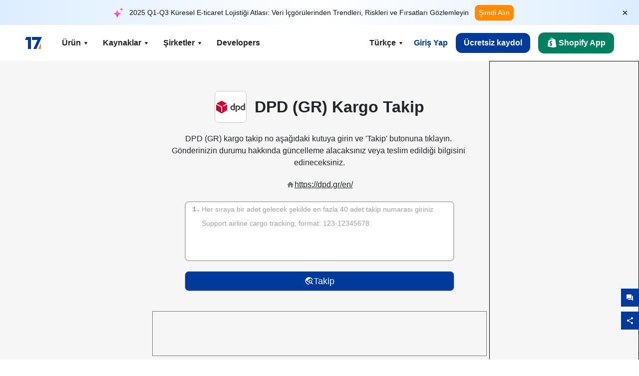

--- FILE ---
content_type: text/html; charset=utf-8
request_url: https://www.17track.net/tr/carriers/dpd-(gr)
body_size: 44899
content:
<!DOCTYPE html><html lang="tr"><head><meta charSet="UTF-8"/><meta http-equiv="X-UA-Compatible" content="IE=edge"/><meta name="renderer" content="webkit"/><meta name="viewport" content="width=device-width, initial-scale=1.0"/><meta name="msapplication-tap-highlight" content="no"/><meta name="author" content="admin@17track.net"/><meta name="apple-itunes-app" content="app-id=1004956012"/><meta name="google-play-app" content="app-id=yqtrack.app"/><meta name="msApplication-ID" content="17TRACK.17TRACK"/><meta name="msApplication-PackageFamilyName" content="17TRACK.17TRACK_vs3bzqqr3bhre"/><meta property="qc:admins" content="1027553633526174213366547"/><meta name="format-detection" content="telephone=no, date=no, email=no, address=no"/><link rel="dns-prefetch" href="//www.google-analytics.com"/><link rel="shortcut icon" href="https://res.17track.net/global-v2/favicon.ico"/><link rel="image_src" href="http://res.17track.net/global-v2/imgs/oauth_image/share.png"/><link rel="apple-touch-icon-precomposed" sizes="152x152" href="http://res.17track.net/global-v2/imgs/oauth_image/apple_touch_152x152.png"/><link rel="apple-touch-icon-precomposed" sizes="144x144" href="http://res.17track.net/global-v2/imgs/oauth_image/apple_touch_144x144.png"/><link rel="apple-touch-icon-precomposed" sizes="120x120" href="http://res.17track.net/global-v2/imgs/oauth_image/apple_touch_120x120.png"/><link rel="apple-touch-icon-precomposed" sizes="114x114" href="http://res.17track.net/global-v2/imgs/oauth_image/apple_touch_114x114.png"/><link rel="apple-touch-icon-precomposed" sizes="76x76" href="http://res.17track.net/global-v2/imgs/oauth_image/apple_touch_76x76.png"/><link rel="apple-touch-icon-precomposed" sizes="72x72" href="http://res.17track.net/global-v2/imgs/oauth_image/apple_touch_72x72.png"/><link rel="apple-touch-icon-precomposed" sizes="60x60" href="http://res.17track.net/global-v2/imgs/oauth_image/apple_touch_60x60.png"/><link rel="apple-touch-icon-precomposed" sizes="57x57" href="http://res.17track.net/global-v2/imgs/oauth_image/apple_touch_57x57.png"/><link rel="canonical" href="https://www.17track.net/tr/carriers/dpd-(gr)"/><link rel="alternate" hrefLang="x-default" href="https://www.17track.net/en/carriers/dpd-(gr)"/><link rel="alternate" hrefLang="en" href="https://www.17track.net/en/carriers/dpd-(gr)"/><link rel="alternate" hrefLang="zh-Hans" href="https://www.17track.net/zh-cn/carriers/dpd-(gr)"/><link rel="alternate" hrefLang="zh-Hant" href="https://www.17track.net/zh-hk/carriers/dpd-(gr)"/><link rel="alternate" hrefLang="ja" href="https://www.17track.net/ja/carriers/dpd-(gr)"/><link rel="alternate" hrefLang="ko" href="https://www.17track.net/ko/carriers/dpd-(gr)"/><link rel="alternate" hrefLang="fi" href="https://www.17track.net/fi/carriers/dpd-(gr)"/><link rel="alternate" hrefLang="pl" href="https://www.17track.net/pl/carriers/dpd-(gr)"/><link rel="alternate" hrefLang="tr" href="https://www.17track.net/tr/carriers/dpd-(gr)"/><link rel="alternate" hrefLang="cs" href="https://www.17track.net/cs/carriers/dpd-(gr)"/><link rel="alternate" hrefLang="it" href="https://www.17track.net/it/carriers/dpd-(gr)"/><link rel="alternate" hrefLang="de" href="https://www.17track.net/de/carriers/dpd-(gr)"/><link rel="alternate" hrefLang="es" href="https://www.17track.net/es/carriers/dpd-(gr)"/><link rel="alternate" hrefLang="fr" href="https://www.17track.net/fr/carriers/dpd-(gr)"/><link rel="alternate" hrefLang="ru" href="https://www.17track.net/ru/carriers/dpd-(gr)"/><link rel="alternate" hrefLang="pt" href="https://www.17track.net/pt/carriers/dpd-(gr)"/><link rel="alternate" hrefLang="nl" href="https://www.17track.net/nl/carriers/dpd-(gr)"/><link rel="alternate" hrefLang="uk" href="https://www.17track.net/uk/carriers/dpd-(gr)"/><link rel="alternate" hrefLang="hu" href="https://www.17track.net/hu/carriers/dpd-(gr)"/><link rel="alternate" hrefLang="sv" href="https://www.17track.net/sv/carriers/dpd-(gr)"/><link rel="alternate" hrefLang="kk" href="https://www.17track.net/kk/carriers/dpd-(gr)"/><link rel="alternate" hrefLang="el" href="https://www.17track.net/el/carriers/dpd-(gr)"/><link rel="alternate" hrefLang="th" href="https://www.17track.net/th/carriers/dpd-(gr)"/><link rel="alternate" hrefLang="bg" href="https://www.17track.net/bg/carriers/dpd-(gr)"/><link rel="alternate" hrefLang="sk" href="https://www.17track.net/sk/carriers/dpd-(gr)"/><link rel="alternate" hrefLang="lt" href="https://www.17track.net/lt/carriers/dpd-(gr)"/><link rel="alternate" hrefLang="ro" href="https://www.17track.net/ro/carriers/dpd-(gr)"/><link rel="alternate" hrefLang="no" href="https://www.17track.net/no/carriers/dpd-(gr)"/><link rel="alternate" hrefLang="sq" href="https://www.17track.net/sq/carriers/dpd-(gr)"/><link rel="alternate" hrefLang="sl" href="https://www.17track.net/sl/carriers/dpd-(gr)"/><link rel="alternate" hrefLang="sr" href="https://www.17track.net/sr/carriers/dpd-(gr)"/><link rel="alternate" hrefLang="az" href="https://www.17track.net/az/carriers/dpd-(gr)"/><link rel="alternate" hrefLang="da" href="https://www.17track.net/da/carriers/dpd-(gr)"/><link rel="alternate" hrefLang="mk" href="https://www.17track.net/mk/carriers/dpd-(gr)"/><link rel="alternate" hrefLang="id" href="https://www.17track.net/id/carriers/dpd-(gr)"/><title>DPD (GR) Kargo Takip | Sorgulama</title><meta name="description" content="Dünya genelinde DPD (GR) kargo gönderilerinizi gerçek zamanlı takip edin. DPD (GR) kargo takip no girerek, depolarımızdan gönderilen paketlerinizin anlık durumunu öğrenin."/><meta name="keywords" content="DPD (GR) kargo takip,DPD (GR) kargo takip no"/><meta name="robots" content="index, follow, max-image-preview:large, max-snippet:-1, max-video-preview:-1"/><meta name="google-site-verification" content="gAPsLnQUE4cXDoLe6SOWVT_yZPMwabppAt54KfDRvcw"/><meta property="og:title" content="DPD (GR) Kargo Takip | Sorgulama"/><meta property="og:description" content="Dünya genelinde DPD (GR) kargo gönderilerinizi gerçek zamanlı takip edin. DPD (GR) kargo takip no girerek, depolarımızdan gönderilen paketlerinizin anlık durumunu öğrenin."/><meta property="og:url" content="https://www.17track.net"/><meta property="og:image" content="https://res.17track.net/global-v2/imgs/oauth_image/share.png"/><meta itemProp="name" content="DPD (GR) Kargo Takip | Sorgulama"/><meta itemProp="description" content="Dünya genelinde DPD (GR) kargo gönderilerinizi gerçek zamanlı takip edin. DPD (GR) kargo takip no girerek, depolarımızdan gönderilen paketlerinizin anlık durumunu öğrenin."/><meta itemProp="url" content="https://www.17track.net"/><meta itemProp="image" content="https://res.17track.net/global-v2/imgs/oauth_image/share.png"/><meta name="twitter:card" content="summary_large_image"/><meta name="twitter:site" content="@17TRACK"/><meta name="twitter:title" content="DPD (GR) Kargo Takip | Sorgulama"/><meta name="twitter:description" content="Dünya genelinde DPD (GR) kargo gönderilerinizi gerçek zamanlı takip edin. DPD (GR) kargo takip no girerek, depolarımızdan gönderilen paketlerinizin anlık durumunu öğrenin."/><meta name="next-head-count" content="76"/><script data-nscript="beforeInteractive">
              window.YQ = window.YQ || {}
              window.YQ.configs = {
                adId: '61953607',
                lang: '',
                env: 'production',
                supportLang: 'en,zh-cn,zh-hk,ja,ko,fi,pl,tr,cs,it,de,es,fr,ru,pt,nl,uk,hu,sv,kk,el,th,bg,sk,lt,ro,no,sq,sl,sr,az,da,mk,id',
                filePath: ''
              }
            </script><link rel="preload" href="/_next/static/css/6ad23ce661592f32.css" as="style"/><link rel="stylesheet" href="/_next/static/css/6ad23ce661592f32.css" data-n-g=""/><link rel="preload" href="/_next/static/css/79550f55d15f8e5b.css" as="style"/><link rel="stylesheet" href="/_next/static/css/79550f55d15f8e5b.css" data-n-p=""/><link rel="preload" href="/_next/static/css/2f4efd567496c306.css" as="style"/><link rel="stylesheet" href="/_next/static/css/2f4efd567496c306.css" data-n-p=""/><noscript data-n-css=""></noscript><script defer="" nomodule="" src="/_next/static/chunks/polyfills-c67a75d1b6f99dc8.js"></script><script src="/upgrade_browser_2024-06-27.js" defer="" data-nscript="beforeInteractive"></script><script src="//www.17track.net/home/getcountry?r=js" defer="" data-nscript="beforeInteractive"></script><script src="https://res.17track.net/asset/carrier/info/carrier.all.js" defer="" data-nscript="beforeInteractive"></script><script src="https://res.17track.net/global-v2/vendor-yq/re-mobile-site/re-mobile-site.min.js" defer="" data-nscript="beforeInteractive"></script><script src="/cmp-init-2025-11-21.js" defer="" data-nscript="beforeInteractive"></script><script src="/assets/iconfont/iconfont.js" defer="" data-nscript="beforeInteractive"></script><script src="/_next/static/chunks/webpack-bb078f41e7513c82.js" defer=""></script><script src="/_next/static/chunks/framework-49d6f379cf8ab083.js" defer=""></script><script src="/_next/static/chunks/main-0ceb0b3e26e26338.js" defer=""></script><script src="/_next/static/chunks/pages/_app-af7caeeea7f4e0b3.js" defer=""></script><script src="/_next/static/chunks/9178-5b11093f29fa4f32.js" defer=""></script><script src="/_next/static/chunks/4671-f362286745b165e5.js" defer=""></script><script src="/_next/static/chunks/7770-764a99cb330b75bf.js" defer=""></script><script src="/_next/static/chunks/2716-ce542887269072c6.js" defer=""></script><script src="/_next/static/chunks/5662-0c2a176f0b7f81c3.js" defer=""></script><script src="/_next/static/chunks/9866-8136729e9bb4f6c5.js" defer=""></script><script src="/_next/static/chunks/8419-27149f296cce47e5.js" defer=""></script><script src="/_next/static/chunks/9052-eaff7ef2efdb7cac.js" defer=""></script><script src="/_next/static/chunks/1665-09308075d1adb98b.js" defer=""></script><script src="/_next/static/chunks/pages/carriers/%5Bslug%5D-a6ce77e30acc9a47.js" defer=""></script><script src="/_next/static/YJMIIWutKgeFOuF1oJTtm/_buildManifest.js" defer=""></script><script src="/_next/static/YJMIIWutKgeFOuF1oJTtm/_ssgManifest.js" defer=""></script></head><body><div id="__next"><script id="BreadcrumbList" type="application/ld+json">{"@context":"https://schema.org/","@type":"BreadcrumbList","itemListElement":[{"@type":"ListItem","position":1,"name":"Homepage","item":"https://www.17track.net/tr"},{"@type":"ListItem","position":2,"name":"Carriers","item":"https://www.17track.net/tr/carriers"},{"@type":"ListItem","position":3,"name":"Dpd (gr)","item":"https://www.17track.net/tr/carriers/dpd-(gr)"}]}</script><div class="Toastify"></div><a href="#content" class="visually-hidden" style="position:absolute;height:1px;width:1px;overflow:hidden;clip:rect(1px, 1px, 1px, 1px);color:var(--primary-color)">Skip to main content</a><div class="BannerReport_bannerReport__mJFK9" id="banner-report" aria-label="top banner"><div class="BannerReport_content__Qv_3o"><img alt="icon" loading="lazy" width="20" height="20" decoding="async" data-nimg="1" style="color:transparent" src="/assets/images/nav/bannerIcon.svg"/><span class="BannerReport_textContainer__BpUln"><span class="BannerReport_textContent__IcAu4 "><span class="BannerReport_textItem__cUYLq">2025 Q1-Q3 Küresel E-ticaret Lojistiği Atlası: Veri İçgörülerinden Trendleri, Riskleri ve Fırsatları Gözlemleyin</span></span></span><a href="https://www.17track.com/tr/reports/the-data-behind-global-e-commerce-logistics-shifts?source=net_banner" target="_blank">Şimdi Alın</a></div><button class="BannerReport_closeBtn__yt4Zf" aria-label="Close banner report" id="close-banner-report-button">×</button></div><script>
          try {
            var expiryDate = new Date('2026-02-05T23:59:59').getTime();
            var isExpired = Date.now() > expiryDate;
            var isClosed = localStorage.getItem('yqtrack_banner_report_dismissed');
            var topBanner = document.getElementById('banner-report');
            if ((isClosed === 'true' || isExpired) && topBanner) {
              topBanner.style.display = 'none';
              document.body.style.setProperty('--banner-height', '0px');
            }
          } catch (error) {
            console.error(error);
          }
    </script><nav class="navbar_new_navbar__C24ms" style="top:var(--banner-height)"><div class="navbar_new_navbar-container__rmYGj container"><div class="w-100 justify-content-between m-0 row"><div class="nav_left_navbar-left__okujE col-md-auto col-auto"><div class="navbar_new_nav-item__EHroD"><div><a class="flex items-center cursor-pointer relative" title="17TRACK" href="/tr"><img alt="17TRACK" loading="lazy" width="148" height="32" decoding="async" data-nimg="1" class="hidden-lg" style="color:transparent" src="https://res.17track.net/global-v2/imgs/logo/svg/full_owt_296x48.svg"/><img alt="17TRACK" loading="lazy" width="34" height="24" decoding="async" data-nimg="1" class="hide visible-lg" style="color:transparent" src="https://res.17track.net/global-v2/imgs/logo/svg/square_bot_128x90.svg"/></a></div></div></div><div class="hidden-md  navbar_new_navbar-center__UUjey col"><div class="navbar_new_nav-item__EHroD" data-dropdown-toggle=""><div class="dropdown_menu_nav-item__VCJ6B"><div class="dropdown_menu_item-toggle-label__G5DSt"><div><div class="d-flex justify-content-between align-items-center"><p class="m-0">Ürün</p><svg class="yq-icon arrow_button_arrowDown__7WCoM" style="width:20px;height:20px" aria-hidden="true"><use xlink:href="#icon-Caret_Down"></use></svg></div></div></div><div class="dropdown_menu_dropdown-menu-custom__g2p44"><div class="dropdown_menu_dropdown-menu-custom-content__750k5 row"><div class="m-0 p-0 dropdown_menu_flex-left-container__wDdBO col"><div class="dropdown_menu_dropdown-item__uEWao"><div class="dropdown_menu_submenu__Rabfn"><a class="head cursor-pointer d-inline-block arrow_button_arrowRightBox__yQ91S" href="https://www.17track.com/tr?utm_source=www.17track.net&amp;utm_medium=header-nav&amp;utm_campaign=Shopify-App"><div><p class="arrow_button_arrowRight__Z1bfA arrow_button_font-head__6Yc62">Shopify App<svg class="yq-icon arrow_button_arrow__CyR2Y" style="width:24px;height:24px" aria-hidden="true"><use xlink:href="#icon-Left_Arrow"></use></svg></p><p class="arrow_button_font-desc__TVp8e">Azalt paket soruları, Artır alışverişleri</p></div></a></div></div><div class="dropdown_menu_dropdown-item__uEWao"><div class="dropdown_menu_submenu__Rabfn"><a class="head cursor-pointer d-inline-block arrow_button_arrowRightBox__yQ91S" target="_blank" href="/tr/api"><div><p class="arrow_button_arrowRight__Z1bfA arrow_button_font-head__6Yc62">Tracking API<svg class="yq-icon arrow_button_arrow__CyR2Y" style="width:24px;height:24px" aria-hidden="true"><use xlink:href="#icon-Left_Arrow"></use></svg></p><p class="arrow_button_font-desc__TVp8e">3100+ taşıyıcıdan kesintisiz entegrasyon ve stabil takip verileri</p></div></a></div></div><div class="dropdown_menu_dropdown-item__uEWao"><div class="dropdown_menu_submenu__Rabfn"><a class="head cursor-pointer d-inline-block arrow_button_arrowRightBox__yQ91S" href="/tr/app"><div><p class="arrow_button_arrowRight__Z1bfA arrow_button_font-head__6Yc62">17TRACK Mobil Uygulama<svg class="yq-icon arrow_button_arrow__CyR2Y" style="width:24px;height:24px" aria-hidden="true"><use xlink:href="#icon-Left_Arrow"></use></svg></p><p class="arrow_button_font-desc__TVp8e">Paketleri cebinizde her zaman, her yerde takip edin</p></div></a></div></div></div><div class="m-0 p-0 dropdown_menu_flex-right-img-container__Zw8f3 col"><div class="dropdown_menu_imgBox__8U4n_ dropdown_menu_img-item-open__6uCjl"><div class="dropdown_menu_item-img-box__vm749"><img decoding="async" alt="17TRACK shopify landing page" loading="lazy" width="800" height="300" data-nimg="1" class="lazy-image-fill" style="color:transparent" src="/assets/images/nav/shopify_0903.webp"/><p class="dropdown_menu_font-desc__hYe59">Shopify satıcıları için sipariş takip uygulaması. Alışveriş deneyimlerini iyileştirin, destek taleplerini azaltın ve tekrar satın alma fırsatlarını artırın.</p><a class="dropdown_menu_font-head__EE4fX dropdown_menu_arrowRight__HTLO_" href="https://www.17track.com/tr?utm_source=www.17track.net&amp;utm_medium=header-nav&amp;utm_campaign=Shopify-App">Daha fazla göster<svg class="yq-icon dropdown_menu_arrow__X_fTm" style="width:24px;height:24px" aria-hidden="true"><use xlink:href="#icon-Left_Arrow"></use></svg></a></div></div><div class="dropdown_menu_imgBox__8U4n_"><div class="dropdown_menu_item-img-box__vm749"><img decoding="async" alt="17TRACK shopify landing page" loading="lazy" width="800" height="300" data-nimg="1" class="lazy-image-fill" style="color:transparent" src="/assets/images/nav/api_1229.webp"/><p class="dropdown_menu_font-desc__hYe59">API&#x27;miz aracılığıyla 3100+ taşıyıcıdan (örn. USPS, UPS, FedEx) kesintisiz ve stabil takip verilerine erişin. Operasyonları basitleştirin, gönderileri toplu olarak takip edin, özel çözümler oluşturun ve teknik destekle entegrasyon maliyetlerinden tasarruf edin.</p><a class="dropdown_menu_font-head__EE4fX dropdown_menu_arrowRight__HTLO_" target="_blank" href="/tr/api">Daha fazla göster<svg class="yq-icon dropdown_menu_arrow__X_fTm" style="width:24px;height:24px" aria-hidden="true"><use xlink:href="#icon-Left_Arrow"></use></svg></a></div></div><div class="dropdown_menu_imgBox__8U4n_"><div class="dropdown_menu_item-img-box__vm749"><img decoding="async" alt="17TRACK shopify landing page" loading="lazy" width="800" height="300" data-nimg="1" class="lazy-image-fill" style="color:transparent" src="/assets/images/nav/app_0903.webp"/><p class="dropdown_menu_font-desc__hYe59">3100+ taşıyıcı için 30&#x27;den dilde gerçek zamanlı takip ile güncel kalın. Zamanında bildirimler alın ve 12 milyar+ takip doğruluğu ile kesintisiz bir kullanıcı deneyiminin keyfini çıkarın.</p><a class="dropdown_menu_font-head__EE4fX dropdown_menu_arrowRight__HTLO_" href="/tr/app">Daha fazla göster<svg class="yq-icon dropdown_menu_arrow__X_fTm" style="width:24px;height:24px" aria-hidden="true"><use xlink:href="#icon-Left_Arrow"></use></svg></a></div></div></div></div></div></div></div><div class="navbar_new_nav-item__EHroD" data-dropdown-toggle=""><div class="dropdown_menu_nav-item__VCJ6B"><div class="dropdown_menu_item-toggle-label__G5DSt"><div><div class="d-flex justify-content-between align-items-center"><p class="m-0">Kaynaklar</p><svg class="yq-icon arrow_button_arrowDown__7WCoM" style="width:20px;height:20px" aria-hidden="true"><use xlink:href="#icon-Caret_Down"></use></svg></div></div></div><div class="dropdown_menu_dropdown-menu-custom__g2p44"><div class="dropdown_menu_dropdown-menu-custom-content__750k5 row"><div class="m-0 p-0 dropdown_menu_flex-left-container__wDdBO col"><div class="dropdown_menu_dropdown-item__uEWao"><div class="dropdown_menu_submenu__Rabfn"><a class="head cursor-pointer d-inline-block arrow_button_arrowRightBox__yQ91S" href="/tr/widget"><div><p class="arrow_button_arrowRight__Z1bfA arrow_button_font-head__6Yc62">İzleme Widget&#x27;ı<svg class="yq-icon arrow_button_arrow__CyR2Y" style="width:24px;height:24px" aria-hidden="true"><use xlink:href="#icon-Left_Arrow"></use></svg></p><p class="arrow_button_font-desc__TVp8e">Web sitenizde paketleri takip edin</p></div></a></div></div><div class="dropdown_menu_dropdown-item__uEWao"><div class="dropdown_menu_submenu__Rabfn"><a class="head cursor-pointer d-inline-block arrow_button_arrowRightBox__yQ91S" href="/en/links"><div><p class="arrow_button_arrowRight__Z1bfA arrow_button_font-head__6Yc62">Ortaklar<svg class="yq-icon arrow_button_arrow__CyR2Y" style="width:24px;height:24px" aria-hidden="true"><use xlink:href="#icon-Left_Arrow"></use></svg></p><p class="arrow_button_font-desc__TVp8e">Önde gelen platformlar ve markalarla işbirliği yapın</p></div></a></div></div><div class="dropdown_menu_dropdown-item__uEWao"><div class="dropdown_menu_submenu__Rabfn"><a class="head cursor-pointer d-inline-block arrow_button_arrowRightBox__yQ91S" target="_blank" href="https://api.17track.net/en/doc"><div><p class="arrow_button_arrowRight__Z1bfA arrow_button_font-head__6Yc62">API Belgesi<svg class="yq-icon arrow_button_arrow__CyR2Y" style="width:24px;height:24px" aria-hidden="true"><use xlink:href="#icon-Left_Arrow"></use></svg></p><p class="arrow_button_font-desc__TVp8e">Sorunsuz entegrasyon için kapsamlı kılavuzlar</p></div></a></div></div><div class="dropdown_menu_dropdown-item__uEWao"><div class="dropdown_menu_submenu__Rabfn"><a class="head cursor-pointer d-inline-block arrow_button_arrowRightBox__yQ91S" target="_blank" href="https://help.17track.net/hc/tr"><div><p class="arrow_button_arrowRight__Z1bfA arrow_button_font-head__6Yc62">Yardım Merkezi<svg class="yq-icon arrow_button_arrow__CyR2Y" style="width:24px;height:24px" aria-hidden="true"><use xlink:href="#icon-Left_Arrow"></use></svg></p><p class="arrow_button_font-desc__TVp8e">Ürünlerimizi kullanma kılavuzu</p></div></a></div></div></div><div class="m-0 p-0 dropdown_menu_flex-right-img-container__Zw8f3 col"><div class="dropdown_menu_imgBox__8U4n_ dropdown_menu_img-item-open__6uCjl"><div class="dropdown_menu_item-img-box__vm749"><img decoding="async" alt="17TRACK shopify landing page" loading="lazy" width="800" height="300" data-nimg="1" class="lazy-image-fill" style="color:transparent" src="/assets/images/nav/tracking_widget_0903.webp"/><p class="dropdown_menu_font-desc__hYe59">Güçlü ve ücretsiz widget&#x27;ımızı sitenize kolayca ekleyin. Kullanıcıların takip numaralarını girerek paketleri doğrudan sayfanızda takip etmelerine izin verin.</p><a class="dropdown_menu_font-head__EE4fX dropdown_menu_arrowRight__HTLO_" href="/tr/widget">Daha fazla göster<svg class="yq-icon dropdown_menu_arrow__X_fTm" style="width:24px;height:24px" aria-hidden="true"><use xlink:href="#icon-Left_Arrow"></use></svg></a></div></div><div class="dropdown_menu_imgBox__8U4n_"><div class="dropdown_menu_item-img-box__vm749"><img decoding="async" alt="17TRACK shopify landing page" loading="lazy" width="800" height="300" data-nimg="1" class="lazy-image-fill" style="color:transparent" src="/assets/images/nav/partners_0903.webp"/><p class="dropdown_menu_font-desc__hYe59">Amazon ve Shopify gibi büyük platformlardan gelen siparişlerin izleme bilgilerine doğrudan erişin. Paket detaylarını kolayca takip edin ve alışveriş deneyiminizi geliştirin.</p><a class="dropdown_menu_font-head__EE4fX dropdown_menu_arrowRight__HTLO_" href="/tr/en/links">Daha fazla göster<svg class="yq-icon dropdown_menu_arrow__X_fTm" style="width:24px;height:24px" aria-hidden="true"><use xlink:href="#icon-Left_Arrow"></use></svg></a></div></div><div class="dropdown_menu_imgBox__8U4n_"><div class="dropdown_menu_item-img-box__vm749"><img decoding="async" alt="17TRACK shopify landing page" loading="lazy" width="800" height="300" data-nimg="1" class="lazy-image-fill" style="color:transparent" src="/assets/images/nav/api_doc_0903.webp"/><p class="dropdown_menu_font-desc__hYe59">API&#x27;mizi entegre etmek için ayrıntılı belgelerimize erişin. Süreci basitleştirmek için adım adım kılavuzlar bulun. Net talimatlardan ve özel teknik destekten yararlanın.</p><a class="dropdown_menu_font-head__EE4fX dropdown_menu_arrowRight__HTLO_" target="_blank" href="https://api.17track.net/en/doc">Daha fazla göster<svg class="yq-icon dropdown_menu_arrow__X_fTm" style="width:24px;height:24px" aria-hidden="true"><use xlink:href="#icon-Left_Arrow"></use></svg></a></div></div><div class="dropdown_menu_imgBox__8U4n_"><div class="dropdown_menu_item-img-box__vm749"><img decoding="async" alt="17TRACK shopify landing page" loading="lazy" width="800" height="300" data-nimg="1" class="lazy-image-fill" style="color:transparent" src="/assets/images/nav/help_center_0903.webp"/><p class="dropdown_menu_font-desc__hYe59">Yardım Merkezimiz, yaygın sorulara hızlı çözümler bulmanıza yardımcı olur. Kapsamlı SSS&#x27;lerimizi ve faydalı kılavuzlarımızı keşfedin. İhtiyacınız olan yanıtları verimli bir şekilde alın.</p><a class="dropdown_menu_font-head__EE4fX dropdown_menu_arrowRight__HTLO_" target="_blank" href="https://help.17track.net/hc/tr">Daha fazla göster<svg class="yq-icon dropdown_menu_arrow__X_fTm" style="width:24px;height:24px" aria-hidden="true"><use xlink:href="#icon-Left_Arrow"></use></svg></a></div></div></div></div></div></div></div><div class="navbar_new_nav-item__EHroD" data-dropdown-toggle=""><div class="dropdown_menu_nav-item__VCJ6B"><div class="dropdown_menu_item-toggle-label__G5DSt"><div><div class="d-flex justify-content-between align-items-center"><p class="m-0">Şirketler</p><svg class="yq-icon arrow_button_arrowDown__7WCoM" style="width:20px;height:20px" aria-hidden="true"><use xlink:href="#icon-Caret_Down"></use></svg></div></div></div><div class="dropdown_menu_dropdown-menu-custom__g2p44"><div class="dropdown_menu_dropdown-menu-custom-content__750k5 row"><div class="m-0 p-0 dropdown_menu_flex-left-container__wDdBO col"><div class="dropdown_menu_dropdown-item__uEWao"><div class="dropdown_menu_submenu__Rabfn"><a class="head cursor-pointer d-inline-block arrow_button_arrowRightBox__yQ91S" href="/tr/carriers"><div><p class="arrow_button_arrowRight__Z1bfA arrow_button_font-head__6Yc62">Şirketler<svg class="yq-icon arrow_button_arrow__CyR2Y" style="width:24px;height:24px" aria-hidden="true"><use xlink:href="#icon-Left_Arrow"></use></svg></p><p class="arrow_button_font-desc__TVp8e">Dünya genelinde 3100+ taşıyıcı ve 190+ havayolunu destekler</p></div></a></div></div><div class="dropdown_menu_dropdown-item__uEWao"><div class="dropdown_menu_submenu__Rabfn"><a class="head cursor-pointer d-inline-block arrow_button_arrowRightBox__yQ91S" href="/tr/carriersettlein"><div><p class="arrow_button_arrowRight__Z1bfA arrow_button_font-head__6Yc62">Nakliye Entegrasyonu<svg class="yq-icon arrow_button_arrow__CyR2Y" style="width:24px;height:24px" aria-hidden="true"><use xlink:href="#icon-Left_Arrow"></use></svg></p><p class="arrow_button_font-desc__TVp8e">17TRACK&#x27;e ücretsiz olarak taşıyıcı olarak katılın</p></div></a></div></div></div><div class="m-0 p-0 dropdown_menu_flex-right-img-container__Zw8f3 col"><div class="dropdown_menu_imgBox__8U4n_ dropdown_menu_img-item-open__6uCjl"><div class="dropdown_menu_item-img-box__vm749"><img decoding="async" alt="17TRACK shopify landing page" loading="lazy" width="800" height="300" data-nimg="1" class="lazy-image-fill" style="color:transparent" src="/assets/images/nav/carriers_1229.webp"/><p class="dropdown_menu_font-desc__hYe59">USPS, UPS, DHL ve FedEx dahil 3100+ taşıyıcı ile paketlerinizi takip edin. Tüm gönderilerinizi 230 ülkeyi kapsayan tek bir platformda kolayca takip edin.</p><a class="dropdown_menu_font-head__EE4fX dropdown_menu_arrowRight__HTLO_" href="/tr/carriers">Daha fazla göster<svg class="yq-icon dropdown_menu_arrow__X_fTm" style="width:24px;height:24px" aria-hidden="true"><use xlink:href="#icon-Left_Arrow"></use></svg></a></div></div><div class="dropdown_menu_imgBox__8U4n_"><div class="dropdown_menu_item-img-box__vm749"><img decoding="async" alt="17TRACK shopify landing page" loading="lazy" width="800" height="300" data-nimg="1" class="lazy-image-fill" style="color:transparent" src="/assets/images/nav/carriers_integration_0903.webp"/><p class="dropdown_menu_font-desc__hYe59">Dünya çapında 3100+ taşıyıcı tarafından güvenilen 17TRACK ile ortak olun. Hizmet görünürlüğünüzü artırın, verimliliği artırın ve daha iyi takip deneyimleri sağlayın.</p><a class="dropdown_menu_font-head__EE4fX dropdown_menu_arrowRight__HTLO_" href="/tr/carriersettlein">Daha fazla göster<svg class="yq-icon dropdown_menu_arrow__X_fTm" style="width:24px;height:24px" aria-hidden="true"><use xlink:href="#icon-Left_Arrow"></use></svg></a></div></div></div></div></div></div></div><div class="navbar_new_nav-item__EHroD"><div class="w-100"><a class="navbar_new_btn-link__p_dVi" href="/tr/api" target="_blank">Developers</a></div></div></div><div class="nav_right_navbar-right___vkVo col-md-auto col-auto"><div class="nav_right_dropdown-md-hidden__DpW7r"><div><div class="relative nav_right_xsStatic__AWWxh" data-dropdown-toggle="true"><button class="d-flex align-items-center gap-1 nav_right_btn-language__1QbyA"><span class="line-clamp-1">Türkçe</span><svg class="yq-icon " style="width:20px;height:20px" aria-hidden="true"><use xlink:href="#icon-Caret_Down"></use></svg></button><div class="custom-scroll dropdown_lang_custom-dropdown-menu__HLMor"><div><div class="dropdown_lang_list-group-menu__1rhUV"><a target="_blank" href="https://help.17track.net/hc/tr/articles/235533167" title="Çevirmenize yardımcı olun">Çevirmenize yardımcı olun</a></div><div class="dropdown_lang_divider__m9T6e"></div><div class="dropdown_lang_list-group-menu__1rhUV"><a title="English" href="/en/carriers/dpd-(gr)"><div>English</div></a></div><div class="dropdown_lang_list-group-menu__1rhUV"><a title="简体中文" href="/zh-cn/carriers/dpd-(gr)"><div>简体中文</div></a></div><div class="dropdown_lang_list-group-menu__1rhUV"><a title="繁體中文" href="/zh-hk/carriers/dpd-(gr)"><div>繁體中文</div></a></div><div class="dropdown_lang_list-group-menu__1rhUV"><a title="Русский" href="/ru/carriers/dpd-(gr)"><div>Русский</div></a></div><div class="dropdown_lang_list-group-menu__1rhUV"><a title="Español" href="/es/carriers/dpd-(gr)"><div>Español</div></a></div><div class="dropdown_lang_list-group-menu__1rhUV"><a title="Português" href="/pt/carriers/dpd-(gr)"><div>Português</div></a></div><div class="dropdown_lang_list-group-menu__1rhUV"><a title="Français" href="/fr/carriers/dpd-(gr)"><div>Français</div></a></div><div class="dropdown_lang_list-group-menu__1rhUV"><a title="Italiano" href="/it/carriers/dpd-(gr)"><div>Italiano</div></a></div><div class="dropdown_lang_list-group-menu__1rhUV"><a title="Deutsch" href="/de/carriers/dpd-(gr)"><div>Deutsch</div></a></div><div class="dropdown_lang_list-group-menu__1rhUV"><a title="Türkçe" href="/tr/carriers/dpd-(gr)"><div>Türkçe</div></a></div><div class="dropdown_lang_list-group-menu__1rhUV"><a title="Čeština" href="/cs/carriers/dpd-(gr)"><div>Čeština</div></a></div><div class="dropdown_lang_list-group-menu__1rhUV"><a title="日本語" href="/ja/carriers/dpd-(gr)"><div>日本語</div></a></div><div class="dropdown_lang_list-group-menu__1rhUV"><a title="한국어" href="/ko/carriers/dpd-(gr)"><div>한국어</div></a></div><div class="dropdown_lang_list-group-menu__1rhUV"><a title="Nederlands" href="/nl/carriers/dpd-(gr)"><div>Nederlands</div></a></div><div class="dropdown_lang_list-group-menu__1rhUV"><a title="Suomi" href="/fi/carriers/dpd-(gr)"><div>Suomi</div></a></div><div class="dropdown_lang_list-group-menu__1rhUV"><a title="Polski" href="/pl/carriers/dpd-(gr)"><div>Polski</div></a></div><div class="dropdown_lang_list-group-menu__1rhUV"><a title="Українська" href="/uk/carriers/dpd-(gr)"><div>Українська</div></a></div><div class="dropdown_lang_list-group-menu__1rhUV"><a title="Magyar" href="/hu/carriers/dpd-(gr)"><div>Magyar</div></a></div><div class="dropdown_lang_list-group-menu__1rhUV"><a title="Svenska" href="/sv/carriers/dpd-(gr)"><div>Svenska</div></a></div><div class="dropdown_lang_list-group-menu__1rhUV"><a title="Қазақша" href="/kk/carriers/dpd-(gr)"><div>Қазақша</div></a></div><div class="dropdown_lang_list-group-menu__1rhUV"><a title="Ελληνικά" href="/el/carriers/dpd-(gr)"><div>Ελληνικά</div></a></div><div class="dropdown_lang_list-group-menu__1rhUV"><a title="ภาษาไทย" href="/th/carriers/dpd-(gr)"><div>ภาษาไทย</div></a></div><div class="dropdown_lang_list-group-menu__1rhUV"><a title="Български" href="/bg/carriers/dpd-(gr)"><div>Български</div></a></div><div class="dropdown_lang_list-group-menu__1rhUV"><a title="Slovenčina" href="/sk/carriers/dpd-(gr)"><div>Slovenčina</div></a></div><div class="dropdown_lang_list-group-menu__1rhUV"><a title="Lietuvių" href="/lt/carriers/dpd-(gr)"><div>Lietuvių</div></a></div><div class="dropdown_lang_list-group-menu__1rhUV"><a title="Română" href="/ro/carriers/dpd-(gr)"><div>Română</div></a></div><div class="dropdown_lang_list-group-menu__1rhUV"><a title="Norsk" href="/no/carriers/dpd-(gr)"><div>Norsk</div></a></div><div class="dropdown_lang_list-group-menu__1rhUV"><a title="Shqip" href="/sq/carriers/dpd-(gr)"><div>Shqip</div></a></div><div class="dropdown_lang_list-group-menu__1rhUV"><a title="Slovenščina" href="/sl/carriers/dpd-(gr)"><div>Slovenščina</div></a></div><div class="dropdown_lang_list-group-menu__1rhUV"><a title="Српски" href="/sr/carriers/dpd-(gr)"><div>Српски</div></a></div><div class="dropdown_lang_list-group-menu__1rhUV"><a title="Azərbaycan" href="/az/carriers/dpd-(gr)"><div>Azərbaycan</div></a></div><div class="dropdown_lang_list-group-menu__1rhUV"><a title="Dansk" href="/da/carriers/dpd-(gr)"><div>Dansk</div></a></div><div class="dropdown_lang_list-group-menu__1rhUV"><a title="Македонски" href="/mk/carriers/dpd-(gr)"><div>Македонски</div></a></div></div></div></div></div></div><div class="hidden-xs nav_right_dropdown-mobile-flex-show__Z3ZIV nav_right_m-size-3__WDBEX"><div><div class="d-flex nav_right_loginBtnBox__Mlrhw"><a role="button" tabindex="0" href="" class="flex-1 nav_right_btn__ZlQyc nav_right_md-flex-show__QES_W nav_right_btn-login__86TBQ btn btn-outline-primary">Giriş Yap</a><div class="relative nav_right_register-box__2UhAH" data-dropdown-toggle="true"><div class="hidden nav_right_md-flex-show__QES_W"><button type="button" class="nav_right_btn__ZlQyc nav_right_btn-register__V8_ge btn btn-primary">Ücretsiz kaydol</button><div class="custom-scroll dropdown_common_custom-dropdown-menu__PFzmc"><div class="dropdown_common_list-group-menu__Pf3Ee"><a class="justify-content-between" href="/tr/api" target="_blank"><span>Geliştirici<!-- --> Kayıt Ol</span><svg class="yq-icon " style="width:24px;height:24px" aria-hidden="true"><use xlink:href="#icon-Left_Arrow"></use></svg></a></div><div class="dropdown_common_list-group-menu__Pf3Ee"><a class="justify-content-between" href=""><span>Müşteri<!-- --> Kayıt Ol</span><svg class="yq-icon " style="width:24px;height:24px" aria-hidden="true"><use xlink:href="#icon-Left_Arrow"></use></svg></a></div></div></div><div class="hidden nav_right_dropdown-xs-flex-show__IR659"><div><button type="button" class="nav_right_btn__ZlQyc nav_right_btn-register__V8_ge btn btn-primary">Ücretsiz kaydol</button></div><div class="dropdown_drawer_drawer__Ceji9 dropdown_drawer_bottom__eYJ5g" style="height:208px;width:100%;transform:translateY(208px)"></div></div></div></div></div></div><div class="hidden-xs nav_right_dropdown-mobile-flex-show__Z3ZIV nav_right_installShopifyBox__qGAhd"><div><a class="cursor-pointer relative button nav_right_md-flex-show__QES_W nav_right_btn__ZlQyc nav_right_installShopify__43lCN" href="https://apps.shopify.com/17track?utm_source=www.17track.net&amp;utm_medium=home_page&amp;utm_campaign=Shopify-App"><span><svg class="yq-icon " style="color:#FFFFFF;width:24px;height:24px" aria-hidden="true"><use xlink:href="#icon-Fullcolor"></use></svg></span><span>Shopify App</span><canvas aria-hidden="true" class="ink" height="0" width="0" style="border-radius:inherit;height:100%;left:0;position:absolute;top:0;width:100%"></canvas></a></div></div><div class="visible-md nav_right_hamburger_box___KNNP"><button type="button" class="hamburger_hamburger__WUHyU" data-dropdown-toggle="true"><div class="hamburger_nav-icon__VMFeG"><span></span><span></span><span></span></div></button></div></div></div><div class="w-100 d-none row"><div class="navbar_new_navbar-center__UUjey col-md-auto col-auto"><div class="navbar_new_nav-item__EHroD" data-dropdown-toggle=""><div class="dropdown_menu_nav-item__VCJ6B"><div class="dropdown_menu_item-toggle-label__G5DSt"><div><div class="d-flex justify-content-between align-items-center"><p class="m-0">Ürün</p><svg class="yq-icon arrow_button_arrowDown__7WCoM" style="width:20px;height:20px" aria-hidden="true"><use xlink:href="#icon-Caret_Down"></use></svg></div></div></div><div class="dropdown_menu_dropdown-menu-custom__g2p44"><div class="dropdown_menu_dropdown-menu-custom-content__750k5 row"><div class="m-0 p-0 dropdown_menu_flex-left-container__wDdBO col"><div class="dropdown_menu_dropdown-item__uEWao"><div class="dropdown_menu_submenu__Rabfn"><a class="head cursor-pointer d-inline-block arrow_button_arrowRightBox__yQ91S" href="https://www.17track.com/tr?utm_source=www.17track.net&amp;utm_medium=header-nav&amp;utm_campaign=Shopify-App"><div><p class="arrow_button_arrowRight__Z1bfA arrow_button_font-head__6Yc62">Shopify App<svg class="yq-icon arrow_button_arrow__CyR2Y" style="width:24px;height:24px" aria-hidden="true"><use xlink:href="#icon-Left_Arrow"></use></svg></p><p class="arrow_button_font-desc__TVp8e">Azalt paket soruları, Artır alışverişleri</p></div></a></div></div><div class="dropdown_menu_dropdown-item__uEWao"><div class="dropdown_menu_submenu__Rabfn"><a class="head cursor-pointer d-inline-block arrow_button_arrowRightBox__yQ91S" target="_blank" href="/tr/api"><div><p class="arrow_button_arrowRight__Z1bfA arrow_button_font-head__6Yc62">Tracking API<svg class="yq-icon arrow_button_arrow__CyR2Y" style="width:24px;height:24px" aria-hidden="true"><use xlink:href="#icon-Left_Arrow"></use></svg></p><p class="arrow_button_font-desc__TVp8e">3100+ taşıyıcıdan kesintisiz entegrasyon ve stabil takip verileri</p></div></a></div></div><div class="dropdown_menu_dropdown-item__uEWao"><div class="dropdown_menu_submenu__Rabfn"><a class="head cursor-pointer d-inline-block arrow_button_arrowRightBox__yQ91S" href="/tr/app"><div><p class="arrow_button_arrowRight__Z1bfA arrow_button_font-head__6Yc62">17TRACK Mobil Uygulama<svg class="yq-icon arrow_button_arrow__CyR2Y" style="width:24px;height:24px" aria-hidden="true"><use xlink:href="#icon-Left_Arrow"></use></svg></p><p class="arrow_button_font-desc__TVp8e">Paketleri cebinizde her zaman, her yerde takip edin</p></div></a></div></div></div><div class="m-0 p-0 dropdown_menu_flex-right-img-container__Zw8f3 col"><div class="dropdown_menu_imgBox__8U4n_ dropdown_menu_img-item-open__6uCjl"><div class="dropdown_menu_item-img-box__vm749"><img decoding="async" alt="17TRACK shopify landing page" loading="lazy" width="800" height="300" data-nimg="1" class="lazy-image-fill" style="color:transparent" src="/assets/images/nav/shopify_0903.webp"/><p class="dropdown_menu_font-desc__hYe59">Shopify satıcıları için sipariş takip uygulaması. Alışveriş deneyimlerini iyileştirin, destek taleplerini azaltın ve tekrar satın alma fırsatlarını artırın.</p><a class="dropdown_menu_font-head__EE4fX dropdown_menu_arrowRight__HTLO_" href="https://www.17track.com/tr?utm_source=www.17track.net&amp;utm_medium=header-nav&amp;utm_campaign=Shopify-App">Daha fazla göster<svg class="yq-icon dropdown_menu_arrow__X_fTm" style="width:24px;height:24px" aria-hidden="true"><use xlink:href="#icon-Left_Arrow"></use></svg></a></div></div><div class="dropdown_menu_imgBox__8U4n_"><div class="dropdown_menu_item-img-box__vm749"><img decoding="async" alt="17TRACK shopify landing page" loading="lazy" width="800" height="300" data-nimg="1" class="lazy-image-fill" style="color:transparent" src="/assets/images/nav/api_1229.webp"/><p class="dropdown_menu_font-desc__hYe59">API&#x27;miz aracılığıyla 3100+ taşıyıcıdan (örn. USPS, UPS, FedEx) kesintisiz ve stabil takip verilerine erişin. Operasyonları basitleştirin, gönderileri toplu olarak takip edin, özel çözümler oluşturun ve teknik destekle entegrasyon maliyetlerinden tasarruf edin.</p><a class="dropdown_menu_font-head__EE4fX dropdown_menu_arrowRight__HTLO_" target="_blank" href="/tr/api">Daha fazla göster<svg class="yq-icon dropdown_menu_arrow__X_fTm" style="width:24px;height:24px" aria-hidden="true"><use xlink:href="#icon-Left_Arrow"></use></svg></a></div></div><div class="dropdown_menu_imgBox__8U4n_"><div class="dropdown_menu_item-img-box__vm749"><img decoding="async" alt="17TRACK shopify landing page" loading="lazy" width="800" height="300" data-nimg="1" class="lazy-image-fill" style="color:transparent" src="/assets/images/nav/app_0903.webp"/><p class="dropdown_menu_font-desc__hYe59">3100+ taşıyıcı için 30&#x27;den dilde gerçek zamanlı takip ile güncel kalın. Zamanında bildirimler alın ve 12 milyar+ takip doğruluğu ile kesintisiz bir kullanıcı deneyiminin keyfini çıkarın.</p><a class="dropdown_menu_font-head__EE4fX dropdown_menu_arrowRight__HTLO_" href="/tr/app">Daha fazla göster<svg class="yq-icon dropdown_menu_arrow__X_fTm" style="width:24px;height:24px" aria-hidden="true"><use xlink:href="#icon-Left_Arrow"></use></svg></a></div></div></div></div></div></div></div><div class="navbar_new_nav-item__EHroD" data-dropdown-toggle=""><div class="dropdown_menu_nav-item__VCJ6B"><div class="dropdown_menu_item-toggle-label__G5DSt"><div><div class="d-flex justify-content-between align-items-center"><p class="m-0">Kaynaklar</p><svg class="yq-icon arrow_button_arrowDown__7WCoM" style="width:20px;height:20px" aria-hidden="true"><use xlink:href="#icon-Caret_Down"></use></svg></div></div></div><div class="dropdown_menu_dropdown-menu-custom__g2p44"><div class="dropdown_menu_dropdown-menu-custom-content__750k5 row"><div class="m-0 p-0 dropdown_menu_flex-left-container__wDdBO col"><div class="dropdown_menu_dropdown-item__uEWao"><div class="dropdown_menu_submenu__Rabfn"><a class="head cursor-pointer d-inline-block arrow_button_arrowRightBox__yQ91S" href="/tr/widget"><div><p class="arrow_button_arrowRight__Z1bfA arrow_button_font-head__6Yc62">İzleme Widget&#x27;ı<svg class="yq-icon arrow_button_arrow__CyR2Y" style="width:24px;height:24px" aria-hidden="true"><use xlink:href="#icon-Left_Arrow"></use></svg></p><p class="arrow_button_font-desc__TVp8e">Web sitenizde paketleri takip edin</p></div></a></div></div><div class="dropdown_menu_dropdown-item__uEWao"><div class="dropdown_menu_submenu__Rabfn"><a class="head cursor-pointer d-inline-block arrow_button_arrowRightBox__yQ91S" href="/en/links"><div><p class="arrow_button_arrowRight__Z1bfA arrow_button_font-head__6Yc62">Ortaklar<svg class="yq-icon arrow_button_arrow__CyR2Y" style="width:24px;height:24px" aria-hidden="true"><use xlink:href="#icon-Left_Arrow"></use></svg></p><p class="arrow_button_font-desc__TVp8e">Önde gelen platformlar ve markalarla işbirliği yapın</p></div></a></div></div><div class="dropdown_menu_dropdown-item__uEWao"><div class="dropdown_menu_submenu__Rabfn"><a class="head cursor-pointer d-inline-block arrow_button_arrowRightBox__yQ91S" target="_blank" href="https://api.17track.net/en/doc"><div><p class="arrow_button_arrowRight__Z1bfA arrow_button_font-head__6Yc62">API Belgesi<svg class="yq-icon arrow_button_arrow__CyR2Y" style="width:24px;height:24px" aria-hidden="true"><use xlink:href="#icon-Left_Arrow"></use></svg></p><p class="arrow_button_font-desc__TVp8e">Sorunsuz entegrasyon için kapsamlı kılavuzlar</p></div></a></div></div><div class="dropdown_menu_dropdown-item__uEWao"><div class="dropdown_menu_submenu__Rabfn"><a class="head cursor-pointer d-inline-block arrow_button_arrowRightBox__yQ91S" target="_blank" href="https://help.17track.net/hc/tr"><div><p class="arrow_button_arrowRight__Z1bfA arrow_button_font-head__6Yc62">Yardım Merkezi<svg class="yq-icon arrow_button_arrow__CyR2Y" style="width:24px;height:24px" aria-hidden="true"><use xlink:href="#icon-Left_Arrow"></use></svg></p><p class="arrow_button_font-desc__TVp8e">Ürünlerimizi kullanma kılavuzu</p></div></a></div></div></div><div class="m-0 p-0 dropdown_menu_flex-right-img-container__Zw8f3 col"><div class="dropdown_menu_imgBox__8U4n_ dropdown_menu_img-item-open__6uCjl"><div class="dropdown_menu_item-img-box__vm749"><img decoding="async" alt="17TRACK shopify landing page" loading="lazy" width="800" height="300" data-nimg="1" class="lazy-image-fill" style="color:transparent" src="/assets/images/nav/tracking_widget_0903.webp"/><p class="dropdown_menu_font-desc__hYe59">Güçlü ve ücretsiz widget&#x27;ımızı sitenize kolayca ekleyin. Kullanıcıların takip numaralarını girerek paketleri doğrudan sayfanızda takip etmelerine izin verin.</p><a class="dropdown_menu_font-head__EE4fX dropdown_menu_arrowRight__HTLO_" href="/tr/widget">Daha fazla göster<svg class="yq-icon dropdown_menu_arrow__X_fTm" style="width:24px;height:24px" aria-hidden="true"><use xlink:href="#icon-Left_Arrow"></use></svg></a></div></div><div class="dropdown_menu_imgBox__8U4n_"><div class="dropdown_menu_item-img-box__vm749"><img decoding="async" alt="17TRACK shopify landing page" loading="lazy" width="800" height="300" data-nimg="1" class="lazy-image-fill" style="color:transparent" src="/assets/images/nav/partners_0903.webp"/><p class="dropdown_menu_font-desc__hYe59">Amazon ve Shopify gibi büyük platformlardan gelen siparişlerin izleme bilgilerine doğrudan erişin. Paket detaylarını kolayca takip edin ve alışveriş deneyiminizi geliştirin.</p><a class="dropdown_menu_font-head__EE4fX dropdown_menu_arrowRight__HTLO_" href="/tr/en/links">Daha fazla göster<svg class="yq-icon dropdown_menu_arrow__X_fTm" style="width:24px;height:24px" aria-hidden="true"><use xlink:href="#icon-Left_Arrow"></use></svg></a></div></div><div class="dropdown_menu_imgBox__8U4n_"><div class="dropdown_menu_item-img-box__vm749"><img decoding="async" alt="17TRACK shopify landing page" loading="lazy" width="800" height="300" data-nimg="1" class="lazy-image-fill" style="color:transparent" src="/assets/images/nav/api_doc_0903.webp"/><p class="dropdown_menu_font-desc__hYe59">API&#x27;mizi entegre etmek için ayrıntılı belgelerimize erişin. Süreci basitleştirmek için adım adım kılavuzlar bulun. Net talimatlardan ve özel teknik destekten yararlanın.</p><a class="dropdown_menu_font-head__EE4fX dropdown_menu_arrowRight__HTLO_" target="_blank" href="https://api.17track.net/en/doc">Daha fazla göster<svg class="yq-icon dropdown_menu_arrow__X_fTm" style="width:24px;height:24px" aria-hidden="true"><use xlink:href="#icon-Left_Arrow"></use></svg></a></div></div><div class="dropdown_menu_imgBox__8U4n_"><div class="dropdown_menu_item-img-box__vm749"><img decoding="async" alt="17TRACK shopify landing page" loading="lazy" width="800" height="300" data-nimg="1" class="lazy-image-fill" style="color:transparent" src="/assets/images/nav/help_center_0903.webp"/><p class="dropdown_menu_font-desc__hYe59">Yardım Merkezimiz, yaygın sorulara hızlı çözümler bulmanıza yardımcı olur. Kapsamlı SSS&#x27;lerimizi ve faydalı kılavuzlarımızı keşfedin. İhtiyacınız olan yanıtları verimli bir şekilde alın.</p><a class="dropdown_menu_font-head__EE4fX dropdown_menu_arrowRight__HTLO_" target="_blank" href="https://help.17track.net/hc/tr">Daha fazla göster<svg class="yq-icon dropdown_menu_arrow__X_fTm" style="width:24px;height:24px" aria-hidden="true"><use xlink:href="#icon-Left_Arrow"></use></svg></a></div></div></div></div></div></div></div><div class="navbar_new_nav-item__EHroD" data-dropdown-toggle=""><div class="dropdown_menu_nav-item__VCJ6B"><div class="dropdown_menu_item-toggle-label__G5DSt"><div><div class="d-flex justify-content-between align-items-center"><p class="m-0">Şirketler</p><svg class="yq-icon arrow_button_arrowDown__7WCoM" style="width:20px;height:20px" aria-hidden="true"><use xlink:href="#icon-Caret_Down"></use></svg></div></div></div><div class="dropdown_menu_dropdown-menu-custom__g2p44"><div class="dropdown_menu_dropdown-menu-custom-content__750k5 row"><div class="m-0 p-0 dropdown_menu_flex-left-container__wDdBO col"><div class="dropdown_menu_dropdown-item__uEWao"><div class="dropdown_menu_submenu__Rabfn"><a class="head cursor-pointer d-inline-block arrow_button_arrowRightBox__yQ91S" href="/tr/carriers"><div><p class="arrow_button_arrowRight__Z1bfA arrow_button_font-head__6Yc62">Şirketler<svg class="yq-icon arrow_button_arrow__CyR2Y" style="width:24px;height:24px" aria-hidden="true"><use xlink:href="#icon-Left_Arrow"></use></svg></p><p class="arrow_button_font-desc__TVp8e">Dünya genelinde 3100+ taşıyıcı ve 190+ havayolunu destekler</p></div></a></div></div><div class="dropdown_menu_dropdown-item__uEWao"><div class="dropdown_menu_submenu__Rabfn"><a class="head cursor-pointer d-inline-block arrow_button_arrowRightBox__yQ91S" href="/tr/carriersettlein"><div><p class="arrow_button_arrowRight__Z1bfA arrow_button_font-head__6Yc62">Nakliye Entegrasyonu<svg class="yq-icon arrow_button_arrow__CyR2Y" style="width:24px;height:24px" aria-hidden="true"><use xlink:href="#icon-Left_Arrow"></use></svg></p><p class="arrow_button_font-desc__TVp8e">17TRACK&#x27;e ücretsiz olarak taşıyıcı olarak katılın</p></div></a></div></div></div><div class="m-0 p-0 dropdown_menu_flex-right-img-container__Zw8f3 col"><div class="dropdown_menu_imgBox__8U4n_ dropdown_menu_img-item-open__6uCjl"><div class="dropdown_menu_item-img-box__vm749"><img decoding="async" alt="17TRACK shopify landing page" loading="lazy" width="800" height="300" data-nimg="1" class="lazy-image-fill" style="color:transparent" src="/assets/images/nav/carriers_1229.webp"/><p class="dropdown_menu_font-desc__hYe59">USPS, UPS, DHL ve FedEx dahil 3100+ taşıyıcı ile paketlerinizi takip edin. Tüm gönderilerinizi 230 ülkeyi kapsayan tek bir platformda kolayca takip edin.</p><a class="dropdown_menu_font-head__EE4fX dropdown_menu_arrowRight__HTLO_" href="/tr/carriers">Daha fazla göster<svg class="yq-icon dropdown_menu_arrow__X_fTm" style="width:24px;height:24px" aria-hidden="true"><use xlink:href="#icon-Left_Arrow"></use></svg></a></div></div><div class="dropdown_menu_imgBox__8U4n_"><div class="dropdown_menu_item-img-box__vm749"><img decoding="async" alt="17TRACK shopify landing page" loading="lazy" width="800" height="300" data-nimg="1" class="lazy-image-fill" style="color:transparent" src="/assets/images/nav/carriers_integration_0903.webp"/><p class="dropdown_menu_font-desc__hYe59">Dünya çapında 3100+ taşıyıcı tarafından güvenilen 17TRACK ile ortak olun. Hizmet görünürlüğünüzü artırın, verimliliği artırın ve daha iyi takip deneyimleri sağlayın.</p><a class="dropdown_menu_font-head__EE4fX dropdown_menu_arrowRight__HTLO_" href="/tr/carriersettlein">Daha fazla göster<svg class="yq-icon dropdown_menu_arrow__X_fTm" style="width:24px;height:24px" aria-hidden="true"><use xlink:href="#icon-Left_Arrow"></use></svg></a></div></div></div></div></div></div></div><div class="navbar_new_nav-item__EHroD"><div class="w-100"><a class="navbar_new_btn-link__p_dVi" href="/tr/api" target="_blank">Developers</a></div></div></div><div class="nav_right_navbar-right___vkVo col-md-auto col-auto"><div class="nav_right_dropdown-md-hidden__DpW7r"><div><div class="relative nav_right_xsStatic__AWWxh" data-dropdown-toggle="true"><button class="d-flex align-items-center gap-1 nav_right_btn-language__1QbyA"><span class="line-clamp-1">Türkçe</span><svg class="yq-icon " style="width:20px;height:20px" aria-hidden="true"><use xlink:href="#icon-Caret_Down"></use></svg></button><div class="custom-scroll dropdown_lang_custom-dropdown-menu__HLMor"><div><div class="dropdown_lang_list-group-menu__1rhUV"><a target="_blank" href="https://help.17track.net/hc/tr/articles/235533167" title="Çevirmenize yardımcı olun">Çevirmenize yardımcı olun</a></div><div class="dropdown_lang_divider__m9T6e"></div><div class="dropdown_lang_list-group-menu__1rhUV"><a title="English" href="/en/carriers/dpd-(gr)"><div>English</div></a></div><div class="dropdown_lang_list-group-menu__1rhUV"><a title="简体中文" href="/zh-cn/carriers/dpd-(gr)"><div>简体中文</div></a></div><div class="dropdown_lang_list-group-menu__1rhUV"><a title="繁體中文" href="/zh-hk/carriers/dpd-(gr)"><div>繁體中文</div></a></div><div class="dropdown_lang_list-group-menu__1rhUV"><a title="Русский" href="/ru/carriers/dpd-(gr)"><div>Русский</div></a></div><div class="dropdown_lang_list-group-menu__1rhUV"><a title="Español" href="/es/carriers/dpd-(gr)"><div>Español</div></a></div><div class="dropdown_lang_list-group-menu__1rhUV"><a title="Português" href="/pt/carriers/dpd-(gr)"><div>Português</div></a></div><div class="dropdown_lang_list-group-menu__1rhUV"><a title="Français" href="/fr/carriers/dpd-(gr)"><div>Français</div></a></div><div class="dropdown_lang_list-group-menu__1rhUV"><a title="Italiano" href="/it/carriers/dpd-(gr)"><div>Italiano</div></a></div><div class="dropdown_lang_list-group-menu__1rhUV"><a title="Deutsch" href="/de/carriers/dpd-(gr)"><div>Deutsch</div></a></div><div class="dropdown_lang_list-group-menu__1rhUV"><a title="Türkçe" href="/tr/carriers/dpd-(gr)"><div>Türkçe</div></a></div><div class="dropdown_lang_list-group-menu__1rhUV"><a title="Čeština" href="/cs/carriers/dpd-(gr)"><div>Čeština</div></a></div><div class="dropdown_lang_list-group-menu__1rhUV"><a title="日本語" href="/ja/carriers/dpd-(gr)"><div>日本語</div></a></div><div class="dropdown_lang_list-group-menu__1rhUV"><a title="한국어" href="/ko/carriers/dpd-(gr)"><div>한국어</div></a></div><div class="dropdown_lang_list-group-menu__1rhUV"><a title="Nederlands" href="/nl/carriers/dpd-(gr)"><div>Nederlands</div></a></div><div class="dropdown_lang_list-group-menu__1rhUV"><a title="Suomi" href="/fi/carriers/dpd-(gr)"><div>Suomi</div></a></div><div class="dropdown_lang_list-group-menu__1rhUV"><a title="Polski" href="/pl/carriers/dpd-(gr)"><div>Polski</div></a></div><div class="dropdown_lang_list-group-menu__1rhUV"><a title="Українська" href="/uk/carriers/dpd-(gr)"><div>Українська</div></a></div><div class="dropdown_lang_list-group-menu__1rhUV"><a title="Magyar" href="/hu/carriers/dpd-(gr)"><div>Magyar</div></a></div><div class="dropdown_lang_list-group-menu__1rhUV"><a title="Svenska" href="/sv/carriers/dpd-(gr)"><div>Svenska</div></a></div><div class="dropdown_lang_list-group-menu__1rhUV"><a title="Қазақша" href="/kk/carriers/dpd-(gr)"><div>Қазақша</div></a></div><div class="dropdown_lang_list-group-menu__1rhUV"><a title="Ελληνικά" href="/el/carriers/dpd-(gr)"><div>Ελληνικά</div></a></div><div class="dropdown_lang_list-group-menu__1rhUV"><a title="ภาษาไทย" href="/th/carriers/dpd-(gr)"><div>ภาษาไทย</div></a></div><div class="dropdown_lang_list-group-menu__1rhUV"><a title="Български" href="/bg/carriers/dpd-(gr)"><div>Български</div></a></div><div class="dropdown_lang_list-group-menu__1rhUV"><a title="Slovenčina" href="/sk/carriers/dpd-(gr)"><div>Slovenčina</div></a></div><div class="dropdown_lang_list-group-menu__1rhUV"><a title="Lietuvių" href="/lt/carriers/dpd-(gr)"><div>Lietuvių</div></a></div><div class="dropdown_lang_list-group-menu__1rhUV"><a title="Română" href="/ro/carriers/dpd-(gr)"><div>Română</div></a></div><div class="dropdown_lang_list-group-menu__1rhUV"><a title="Norsk" href="/no/carriers/dpd-(gr)"><div>Norsk</div></a></div><div class="dropdown_lang_list-group-menu__1rhUV"><a title="Shqip" href="/sq/carriers/dpd-(gr)"><div>Shqip</div></a></div><div class="dropdown_lang_list-group-menu__1rhUV"><a title="Slovenščina" href="/sl/carriers/dpd-(gr)"><div>Slovenščina</div></a></div><div class="dropdown_lang_list-group-menu__1rhUV"><a title="Српски" href="/sr/carriers/dpd-(gr)"><div>Српски</div></a></div><div class="dropdown_lang_list-group-menu__1rhUV"><a title="Azərbaycan" href="/az/carriers/dpd-(gr)"><div>Azərbaycan</div></a></div><div class="dropdown_lang_list-group-menu__1rhUV"><a title="Dansk" href="/da/carriers/dpd-(gr)"><div>Dansk</div></a></div><div class="dropdown_lang_list-group-menu__1rhUV"><a title="Македонски" href="/mk/carriers/dpd-(gr)"><div>Македонски</div></a></div></div></div></div></div></div><div class="hidden-xs nav_right_dropdown-mobile-flex-show__Z3ZIV nav_right_m-size-3__WDBEX"><div><div class="d-flex nav_right_loginBtnBox__Mlrhw"><a role="button" tabindex="0" href="" class="flex-1 nav_right_btn__ZlQyc nav_right_md-flex-show__QES_W nav_right_btn-login__86TBQ btn btn-outline-primary">Giriş Yap</a><div class="relative nav_right_register-box__2UhAH" data-dropdown-toggle="true"><div class="hidden nav_right_md-flex-show__QES_W"><button type="button" class="nav_right_btn__ZlQyc nav_right_btn-register__V8_ge btn btn-primary">Ücretsiz kaydol</button><div class="custom-scroll dropdown_common_custom-dropdown-menu__PFzmc"><div class="dropdown_common_list-group-menu__Pf3Ee"><a class="justify-content-between" href="/tr/api" target="_blank"><span>Geliştirici<!-- --> Kayıt Ol</span><svg class="yq-icon " style="width:24px;height:24px" aria-hidden="true"><use xlink:href="#icon-Left_Arrow"></use></svg></a></div><div class="dropdown_common_list-group-menu__Pf3Ee"><a class="justify-content-between" href=""><span>Müşteri<!-- --> Kayıt Ol</span><svg class="yq-icon " style="width:24px;height:24px" aria-hidden="true"><use xlink:href="#icon-Left_Arrow"></use></svg></a></div></div></div><div class="hidden nav_right_dropdown-xs-flex-show__IR659"><div><button type="button" class="nav_right_btn__ZlQyc nav_right_btn-register__V8_ge btn btn-primary">Ücretsiz kaydol</button></div><div class="dropdown_drawer_drawer__Ceji9 dropdown_drawer_bottom__eYJ5g" style="height:208px;width:100%;transform:translateY(208px)"></div></div></div></div></div></div><div class="hidden-xs nav_right_dropdown-mobile-flex-show__Z3ZIV nav_right_installShopifyBox__qGAhd"><div><a class="cursor-pointer relative button nav_right_md-flex-show__QES_W nav_right_btn__ZlQyc nav_right_installShopify__43lCN" href="https://apps.shopify.com/17track?utm_source=www.17track.net&amp;utm_medium=home_page&amp;utm_campaign=Shopify-App"><span><svg class="yq-icon " style="color:#FFFFFF;width:24px;height:24px" aria-hidden="true"><use xlink:href="#icon-Fullcolor"></use></svg></span><span>Shopify App</span><canvas aria-hidden="true" class="ink" height="0" width="0" style="border-radius:inherit;height:100%;left:0;position:absolute;top:0;width:100%"></canvas></a></div></div></div></div></div></nav><main class="relative"><div class="relative"><div><section class="text-center carriersInfoHeader_carrier-header-box__K1GGg"><div class="carriersInfoHeader_carrier-header-content__sU7W4"><div class="carriersInfoHeader_headerInfo__39pkz"><div class="carriersInfoHeader_logo__g0N8W"><img alt="DPD (GR)" loading="lazy" width="64" height="64" decoding="async" data-nimg="1" class="lazyload" style="color:transparent" src="https://res.17track.net/asset/carrier/logo/120x120/100404.png"/></div><h1 title="DPD (GR)">DPD (GR) Kargo Takip</h1></div><p class="carriersInfoHeader_yq-carrier-desc__3j6YB">DPD (GR) kargo takip no aşağıdaki kutuya girin ve 'Takip' butonuna tıklayın. Gönderinizin durumu hakkında güncelleme alacaksınız veya teslim edildiği bilgisini edineceksiniz.</p><div class="carriersInfoHeader_yq-carrier-info__11HLC"><span class="carriersInfoHeader_yq-carrier-url__VHLmP"><i class="icon fa-home"></i><a href="https://dpd.gr/en/" target="_blank" rel="noopener noreferrer">https://dpd.gr/en/</a></span></div></div><div class="text-left carriersInfoHeader_track-box__FNi4K"><div class="carriersInfoHeader_track-content__kXyYH"><div class="batch_track_batch-track__bfQXc"><div class="batch_track_textarea-wrapper__skKer" style="height:120px"><div class="custom-scroll batch_track_main-box__iwgMG"><textarea id="auto-size-textarea" class="batch_track_textarea__rhhSa" placeholder="Her sıraya bir adet gelecek şekilde en fazla 40 adet takip numarası giriniz 
Support airline cargo tracking, format: 123-12345678."></textarea></div><div class="flex items-center justify-between gap-3.75 hidden-xs batch_track_operate-tool__Cydzv"><button type="button" title="Takip numaralarını eşleştirerek herhangi bir metinden numara filtreler."><i class="icon fa-filter"></i><span>Numaralarını filtre</span></button><button type="button" title="Bütün girdi metnini temizle."><i class="icon fa-trash-o"></i><span>Hepsini kaldır</span></button></div><div class="flex items-center justify-between gap-3.75 hide batch_track_operate-tool__Cydzv batch_track_mobile__uSECW"><div class="flex items-center gap-2.5"><button type="button" title="Bütün girdi metnini temizle."><i class="icon fa-trash-o"></i></button><button type="button" title="Takip numaralarını eşleştirerek herhangi bir metinden numara filtreler."><i class="icon fa-filter"></i></button></div><button class="flex items-center gap-2.5 p-2" title="İzlemek için bir nakliyeci seçin."><i class="fa-truck batch_track_truck__89bqL"></i><span>(Varsayılan otomatik tanıma)</span></button></div></div></div><div class="text-center"><div class="cursor-pointer btn btn-block btn-primary waves-effect batch_track_search-area-bottom__MV_vI" title="Gönderi durumunuzu sorgulamak için &#x27;TAKİP&#x27; tuşuna basın."><i class="fa-yqtrack batch_track_icon__l_04V"></i><span class="leading-6 user-select-none">Takip</span></div></div></div></div><section class="ad-slot carriersInfoHeader_gad-container__XHZQP" id="V6-Carriers-Main"></section></section><section class="Content_main__D3kme"><div class="Content_nav__3Lnf5"></div><div class="Content_content__wHCnx"><h1 style="text-align: start;">DPD (GR) Kargo Takip</h1><p style="text-align: start;">DPD (GR), Türkiye'nin önde gelen lojistik hizmet sağlayıcılarından biridir ve hem yurt içi hem de yurt dışı gönderiler için güvenilir kargo hizmetleri sunar. DPD (GR) kargo takibi, gönderilerinizin nerede olduğunu gerçek zamanlı olarak öğrenmenizi sağlar. Bu işlem, resmi DPD (GR) web sitesi veya 17TRACK gibi platformlar üzerinden yapılabilir.</p><h2 style="text-align: start;">Nasıl Takip Edilir?</h2><p style="text-align: start;">DPD (GR) kargo takibini iki şekilde gerçekleştirebilirsiniz:</p><h3 style="text-align: start;">1. Resmi DPD (GR) Sitesi</h3><ul><li style="text-align: start;">Resmi siteye gidin</li><li style="text-align: start;">"Gönderi Takibi" bölümünü bulun (genellikle ana sayfanın üst kısmında yer alır).</li><li style="text-align: start;">Takip numaranızı (barkod numarası, gönderi ID veya sipariş ID) girin.</li><li style="text-align: start;">"Sorgula" butonuna tıklayarak gönderinizin güncel durumunu görüntüleyin.</li></ul><h3 style="text-align: start;">2. 17TRACK ile Takip</h3><ul><li style="text-align: start;">17TRACK web sitesine gidin: <a href="https://www.17track.net/tr" target="_blank">17TRACK</a></li><li style="text-align: start;">Takip numaranızı ilgili alana girin (birden fazla numara için virgül, boşluk veya satır kullanabilirsiniz).</li><li style="text-align: start;">"Takip" butonuna tıklayın.</li><li style="text-align: start;">Gönderinizin durumu, konum geçmişi ve tahmini teslimat tarihini anında görüntüleyin.</li><li style="text-align: start;"><strong>Not:</strong> Takip numarası tanınmazsa, taşıyıcıyı manuel olarak seçebilirsiniz (%99.9 doğruluk oranıyla, "Taki" butonunun üstünde seçenek bulunur).</li></ul><p style="text-align: start;"><strong>Not:</strong> 17TRACK, dünya genelinde 3,142’den fazla taşıyıcıyı destekler. Bu sayede, sadece DPD (GR) değil, diğer kargo şirketlerinin gönderilerini de tek bir platformda takip edebilirsiniz.</p><h2 style="text-align: start;">17TRACK'in Avantajları</h2><p style="text-align: start;">17TRACK, DPD (GR) kargo takibi için neden tercih edilmeli?</p><ul><li style="text-align: start;"><strong>Çoklu Taşıyıcı Desteği:</strong> 3,142’den fazla taşıyıcı ile entegre.</li><li style="text-align: start;"><strong>Çoklu Takip Numarası:</strong> Birden fazla takip numarasını aynı anda girebilirsiniz.</li><li style="text-align: start;"><strong>Yüksek Doğruluk:</strong> %99.9 doğruluk oranıyla güvenilir bilgiler sunar.</li><li style="text-align: start;"><strong>Bildirim Seçenekleri:</strong> E-posta yoluyla güncellemeler alabilirsiniz.</li><li style="text-align: start;"><strong>Mobil Uygulama:</strong> iOS ve Android cihazlar için uygulama mevcut (<a href="https://www.17track.net/tr/app" target="">17TRACK App</a>).</li><li style="text-align: start;"><strong>API Desteği:</strong> İşletmeler için API hizmeti sunar (<a href="https://www.17track.net/tr/api" target="">17TRACK API</a>).</li></ul><h2 style="text-align: start;">Yaygın Sorunlar ve Çözümler</h2><p style="text-align: start;">DPD (GR) kargo takibi sırasında karşılaşılabilecek bazı sorunlar ve çözümleri şunlardır:</p><table style="width: auto; text-align: start;"><tbody><tr><th colspan="1" rowspan="1" width="auto" style="text-align: left;">Sorun</th><th colspan="1" rowspan="1" width="auto" style="text-align: left;">Çözüm</th></tr><tr><td colspan="1" rowspan="1" width="auto" style="text-align: left;">Takip Numarası Tanınmıyorsa</td><td colspan="1" rowspan="1" width="auto" style="text-align: left;">Takip numaranızı kontrol edin ve doğru girildiğinden emin olun.DPD (GR) müşteri hizmetlerini arayın. Yeni gönderilerde takip numarası sisteme işlenmemiş olabilir; birkaç saat bekleyin.</td></tr><tr><td colspan="1" rowspan="1" width="auto" style="text-align: left;">Takip Bilgisi Güncellenmiyorsa</td><td colspan="1" rowspan="1" width="auto" style="text-align: left;">Kargonuz yolda olabilir ve güncellemeler gecikebilir. Müşteri hizmetlerine başvurarak durumu öğrenin.</td></tr><tr><td colspan="1" rowspan="1" width="auto" style="text-align: left;">Teslimat Gecikmesi</td><td colspan="1" rowspan="1" width="auto" style="text-align: left;">Bayramlar, tatiller veya yoğun dönemlerde teslimat süreleri uzayabilir.Hava koşulları veya lojistik sorunlar gecikmelere neden olabilir.</td></tr></tbody></table><h2 style="text-align: start;">Diğer Kargo Şirketleri ve Karşılaştırma</h2><p style="text-align: start;">DPD (GR) dışında, Türkiye’de popüler olan diğer kargo şirketleri şunlardır:</p><ul><li style="text-align: start;"><strong>MNG Kargo:</strong> <a href="https://www.mngkargo.com.tr/ghttps://www.17track.net/tr/carriers/mng-kargoonderitakip" target="">MNG Kargo Takip</a></li><li style="text-align: start;"><strong>Yurtiçi Kargo:</strong> <a href="https://www.17track.net/tr/carriers/yurtici-kargo" target="">Yurtiçi Kargo Takip</a></li><li style="text-align: start;"><strong>Sürat Kargo:</strong> <a href="https://www.17track.net/tr/carriers/surat-kargo-s%C3%BCrat-kargo" target="">Sürat Kargo Takip</a></li><li style="text-align: start;"><strong>Aras Kargo:</strong> <a href="https://www.17track.net/tr/carriers/aras-kargo" target="">Aras Kargo Takip</a></li></ul><p style="text-align: start;">17TRACK, bu kargo şirketlerinin tümünü destekler, böylece tüm gönderilerinizi tek bir platformda takip edebilirsiniz.</p><h2 style="text-align: start;">Kullanıcı Deneyimleri ve Şikayetler</h2><p style="text-align: start;">Kullanıcıların sıkça karşılaştığı bazı şikayetler ve çözümler:</p><ul><li style="text-align: start;"><strong>Takip Numarası Çalışmıyor:</strong> Yanlış veya eksik takip numarası girilmiş olabilir. Sipariş detaylarını kontrol edin veya DPD (GR) müşteri hizmetlerini arayın.</li><li style="text-align: start;"><strong>Kargo Gecikiyor:</strong> Yoğun sezonlar, hava koşulları veya lojistik sorunlar nedeniyle gecikmeler yaşanabilir. Müşteri hizmetlerine danışın.</li><li style="text-align: start;"><strong>Kargo Hasar Gördü:</strong> Teslimat sırasında hasar tespit edilirse, derhal müşteri hizmetlerine bildirin ve hasar tutanağı tutturun.</li></ul></div><div style="margin-top:36px"><section class="fixWidth carriersInfoNormal_what-cando__EuOzM"><h2>What else can you do with 17TRACK?</h2><div class="carriersInfoNormal_cando-content__0epEs"><div class="carriersInfoNormal_cando-box__AmZEk"><div class="relative"><img decoding="async" alt="17TRACK shopify landing page" loading="lazy" data-nimg="fill" class="lazy-image-fill" style="position:absolute;height:100%;width:100%;left:0;top:0;right:0;bottom:0;color:transparent" src="/assets/images/carriers/carrier_info/cando_01.webp"/></div><p>An order tracking App built for Shopify sellers, keeping track of DPD (GR) packages.</p><a href="https://www.17track.com/tr?utm_source=www.17track.net&amp;utm_medium=carriers&amp;utm_campaign=Get-started">Get started<i class="icon fa-arrow-forward carriersInfoNormal_fa-arrow-forward__39HKX"></i></a></div><div class="carriersInfoNormal_cando-box__AmZEk"><div class="relative"><img decoding="async" alt="17TRACK API" loading="lazy" data-nimg="fill" class="lazy-image-fill" style="position:absolute;height:100%;width:100%;left:0;top:0;right:0;bottom:0;color:transparent" src="/assets/images/carriers/carrier_info/cando_02.webp"/></div><p>DPD (GR) tracking API makes auto track &amp; trace and webhook push a breeze.</p><a href="/tr/api?utm_source=carriers&amp;utm_medium=referer&amp;utm_campaign=20230130-carrier-open-api">Start a free trial<i class="icon fa-arrow-forward carriersInfoNormal_fa-arrow-forward__39HKX"></i></a></div><div class="carriersInfoNormal_cando-box__AmZEk"><div class="relative"><img decoding="async" alt="17TRACK App" loading="lazy" data-nimg="fill" class="lazy-image-fill" style="position:absolute;height:100%;width:100%;left:0;top:0;right:0;bottom:0;color:transparent" src="/assets/images/carriers/carrier_info/cando_03.webp"/></div><p>Get real-time notifications on  DPD (GR) delivery updates.</p><a href="//www.17track.net/tr/app?utm_source=carriers&amp;utm_medium=referer&amp;utm_campaign=20230130-carrier-open-app" target="_blank">Download now<i class="icon fa-arrow-forward carriersInfoNormal_fa-arrow-forward__39HKX"></i></a></div></div></section></div></section></div><div class="right-0 top-0 border border-black hidden lg:block absolute lg:w-[200px] lg:h-[400px] xl:w-[300px] xl:h-[600px] overflow-hidden" id="V6-Carriers-Bottom"></div></div><div class="RecommendList_container__wYtQW"><h2>Gönderinizi takip edin</h2><p>Küresel ekspres kargo takip hizmeti</p><ul class="RecommendList_recommendList__5_MGk"><li><a class="RecommendList_recommendItem__1D33o" href="/tr/carriers/usps"><img alt="USPS" loading="lazy" width="64" height="64" decoding="async" data-nimg="1" style="color:transparent" src="https://res.17track.net/asset/carrier/logo/120x120/21051.png"/><span>USPS</span></a></li><li><a class="RecommendList_recommendItem__1D33o" href="/tr/carriers/ups"><img alt="UPS" loading="lazy" width="64" height="64" decoding="async" data-nimg="1" style="color:transparent" src="https://res.17track.net/asset/carrier/logo/120x120/100002.png"/><span>UPS</span></a></li><li><a class="RecommendList_recommendItem__1D33o" href="/tr/carriers/fedex"><img alt="FedEx" loading="lazy" width="64" height="64" decoding="async" data-nimg="1" style="color:transparent" src="https://res.17track.net/asset/carrier/logo/120x120/100003.png"/><span>FedEx</span></a></li><li><a class="RecommendList_recommendItem__1D33o" href="/tr/brands/amazon"><img alt="Amazon" loading="lazy" width="64" height="64" decoding="async" data-nimg="1" style="color:transparent" src="https://static-asset.17track.net/web/platform/20241115/720d0f42a40b4f8fa62f439c62655e84.png"/><span>Amazon</span></a></li><li><a class="RecommendList_recommendItem__1D33o" href="/tr/carriers/china-post"><img alt="China Post" loading="lazy" width="64" height="64" decoding="async" data-nimg="1" style="color:transparent" src="https://res.17track.net/asset/carrier/logo/120x120/3011.png"/><span>China Post</span></a></li><li><a class="RecommendList_recommendItem__1D33o" href="/tr/carriers/4px"><img alt="4PX" loading="lazy" width="64" height="64" decoding="async" data-nimg="1" style="color:transparent" src="https://res.17track.net/asset/carrier/logo/120x120/190094.png"/><span>4PX</span></a></li><li><a class="RecommendList_recommendItem__1D33o" href="/tr/carriers/ems-express-mail-service"><img alt="EMS (Express Mail Service)" loading="lazy" width="64" height="64" decoding="async" data-nimg="1" style="color:transparent" src="https://res.17track.net/asset/carrier/logo/120x120/100685.png"/><span>EMS</span></a></li><li><a class="RecommendList_recommendItem__1D33o" href="/tr/carriers/lbc-express"><img alt="LBC Express" loading="lazy" width="64" height="64" decoding="async" data-nimg="1" style="color:transparent" src="https://res.17track.net/asset/carrier/logo/120x120/100264.png"/><span>LBC Express</span></a></li><li><a class="RecommendList_recommendItem__1D33o" href="/tr/carriers/yunexpress"><img alt="YunExpress" loading="lazy" width="64" height="64" decoding="async" data-nimg="1" style="color:transparent" src="https://res.17track.net/asset/carrier/logo/120x120/190008.png"/><span>YunExpress</span></a></li><li><a class="RecommendList_recommendItem__1D33o" href="/tr/carriers/royal-mail"><img alt="Royal Mail" loading="lazy" width="64" height="64" decoding="async" data-nimg="1" style="color:transparent" src="https://res.17track.net/asset/carrier/logo/120x120/11031.png"/><span>Royal Mail</span></a></li><li><a class="RecommendList_recommendItem__1D33o" href="/tr/carriers/yanwen"><img alt="YANWEN" loading="lazy" width="64" height="64" decoding="async" data-nimg="1" style="color:transparent" src="https://res.17track.net/asset/carrier/logo/120x120/190012.png"/><span>YANWEN</span></a></li><li><a class="RecommendList_recommendItem__1D33o" href="/tr/carriers/aliexpress"><img alt="AliExpress" loading="lazy" width="64" height="64" decoding="async" data-nimg="1" style="color:transparent" src="https://res.17track.net/asset/carrier/logo/120x120/190625.png"/><span>AliExpress</span></a></li><li><a class="RecommendList_recommendItem__1D33o" href="/tr/carriers/pitney-bowes"><img alt="Pitney Bowes" loading="lazy" width="64" height="64" decoding="async" data-nimg="1" style="color:transparent" src="https://res.17track.net/asset/carrier/logo/120x120/100036.png"/><span>Pitney Bowes</span></a></li><li><a class="RecommendList_recommendItem__1D33o" href="/tr/carriers/india-post"><img alt="India Post" loading="lazy" width="64" height="64" decoding="async" data-nimg="1" style="color:transparent" src="https://res.17track.net/asset/carrier/logo/120x120/9021.png"/><span>India Post</span></a></li><li><a class="RecommendList_recommendItem__1D33o" href="/tr/carriers/js"><img alt="JS" loading="lazy" width="64" height="64" decoding="async" data-nimg="1" style="color:transparent" src="https://res.17track.net/asset/carrier/logo/120x120/190199.png"/><span>JS</span></a></li><li><a class="RecommendList_recommendItem__1D33o" href="/tr/carriers/uniuni"><img alt="UniUni" loading="lazy" width="64" height="64" decoding="async" data-nimg="1" style="color:transparent" src="https://res.17track.net/asset/carrier/logo/120x120/100134.png"/><span>UniUni</span></a></li><li><a class="RecommendList_recommendItem__1D33o" href="/tr/brands/dhgate"><img alt="Dhgate" loading="lazy" width="64" height="64" decoding="async" data-nimg="1" style="color:transparent" src="https://static-asset.17track.net/web/platform/20241128/9395c6b4af9f47119b2694c36ae99c05.png"/><span>Dhgate</span></a></li><li><a class="RecommendList_recommendItem__1D33o" href="/tr/brands/ebay"><img alt="Ebay" loading="lazy" width="64" height="64" decoding="async" data-nimg="1" style="color:transparent" src="https://static-asset.17track.net/web/platform/20241128/8a0df49c84804979b24b02d7e31a44ad.png"/><span>Ebay</span></a></li><li><a class="RecommendList_recommendItem__1D33o" href="/tr/brands/shein"><img alt="Shein" loading="lazy" width="64" height="64" decoding="async" data-nimg="1" style="color:transparent" src="https://static-asset.17track.net/web/platform/20250123/918c2df38207459197fc0b825622c258.png"/><span>Shein</span></a></li><li><a class="RecommendList_recommendItem__1D33o" href="/tr/carriers/winit"><img alt="WINIT" loading="lazy" width="64" height="64" decoding="async" data-nimg="1" style="color:transparent" src="https://res.17track.net/asset/carrier/logo/120x120/190284.png"/><span>WINIT</span></a></li></ul></div><section class="joinBanner_yq-panel-banner__6_n0j"><div class="joinBanner_banner-content__huSV2"><p class="joinBanner_banner-text__LEzgJ">A professional and stable global package tracking platform.</p><button type="button" class="btn btn-primary">Join us as a carrier</button><div class="joinBanner_imgContainer__t5u2f"><img alt="17TRACK" loading="lazy" width="400" height="350" decoding="async" data-nimg="1" style="color:transparent" src="/assets/images/carriers/join_us_bg.webp"/></div></div></section><div class="layout_loading-wrapper__FnCJw"><div class="layout_loading__jhx6x"></div><div class="layout_loading-text__3tM8A">Loading</div></div></main><footer class="footer_footer__6Gmnd"><div class="container"><div class="row"><div class="footer_list__Za_y7"><div class="col-md-3 col-sm-6 col-12"><div class="footer_list-item__nu3AT"><dl><dt class="flex"><img alt="17TRACK" loading="lazy" width="32" height="22" decoding="async" data-nimg="1" style="color:transparent" src="https://res.17track.net/global-v2/imgs/logo/svg/square_bot_128x90.svg"/>Biz Kimiz</dt><dd>Çin ve diğer ülkelerden gelen siparişlerinizi takip etmek için mi uğraşıyorsunuz? Yeni 17TRACK&#x27;i deneyin! En büyük global takip platformu - Her zaman güncel sonuçlar!</dd><dd class="footer_platform__DURAi"><div class="fa-wechat cursor-pointer footer_fa-wechat__hlQq3 footer_icon__RGEoE" title="微信"><div class="footer_popover__gcgV0 footer_wx-code___IHWN"></div></div><div class="fa-weibo cursor-pointer footer_fa-weibo__xZVKk footer_icon__RGEoE" title="新浪微博"><div class="footer_popover__gcgV0 footer_wb-code__ZRV1u"></div></div><div class="fa-facebook cursor-pointer footer_fa-facebook__JXPKW footer_icon__RGEoE" title="Facebook"></div><div class="fa-twitter cursor-pointer footer_fa-twitter__KDtoF footer_icon__RGEoE" title="Twitter"></div><div class="cursor-pointer footer_iconImg__mCcQH"><img src="/assets/images/appdown/linke_in.svg" alt="LinkeIn"/></div><div class="cursor-pointer footer_iconImg__mCcQH"><img src="/assets/images/appdown/youtube.svg" alt="Youtube"/></div></dd></dl></div></div></div></div></div></footer><div class="copyright_copyright__ddkn0">© Copyright 2011-<!-- -->2026<!-- --> 17TRACK All Rights Reserved  <a target="_blank" href="https://beian.miit.gov.cn" rel="nofollow noreferrer">粤ICP备11015089号</a></div><div class="w-full transition-all duration-300 h-0"></div><div class="fixed bottom-0 left-1/2 -translate-x-1/2 z-[100] transition-all duration-300 ease-in-out w-[320px] sm:w-[468px] md:w-[728px] lg:w-[970px] xl:w-[1200px] translate-y-full" style="display:none;transform:translateX(-50%) translateY(100%)"><div class="bg-white shadow-lg border-t border-gray-200 rounded-t-lg overflow-hidden"><div class="pt-2"><div class="border border-gray-300 w-full h-[50px] sm:h-[60px] md:h-[90px] bg-gray-50 flex items-center justify-center text-gray-400" id="DA_V6-WWW-Bottom"></div></div></div></div><aside class="sidebar_side-bar__8dnI1"><ul></ul></aside></div><script id="__NEXT_DATA__" type="application/json">{"props":{"pageProps":{"locale":"tr","V5Front":{"ResGFollow":{"global":{},"items":[{"key":"11","_hasQRCode":"0","_isZh":"0","_name":"Facebook","_url":"https://www.facebook.com/17track"},{"key":"12","_hasQRCode":"0","_isZh":"0","_name":"Twitter","_url":"https://twitter.com/17track"},{"key":"21","_hasQRCode":"1","_isZh":"1","_name":"微信","_url":"javascript:void(0);"},{"key":"22","_hasQRCode":"1","_isZh":"1","_name":"新浪微博","_url":"http://weibo.com/17track"}]},"ResGNavigation":{"global":{"__feedbackModal_desc":"Bize oy vermek için yıldız grafiğine tıklayın.","__feedbackModal_hint":"Hizmetlerimizi geliştirmemize yardımcı olmak için lütfen geri bildiriminizi bırakın.","__feedbackModal_msgNoInput":"Lütfen içeriği 20-300 karakter uzunluğunda girin.","__feedbackModal_msgNoRate":"Lütfen bizi değerlendirin.","__menu_contactUs":"Bizimle iletişime geçin","__menu_copyright":"Telif Hakkı","__menu_licensingAgreement":"Şartlar","__menu_privacyPolicy":"Gizlilik","__other_langEx":"Çevirmenize yardımcı olun","__other_more":"Daha","__top_feedback":"Geri bildirim","__top_follow":"Takip et","__top_goTop":"Başa dön","__top_share":"Paylaş","__user_forgotPassword":"Parolanızı mı unuttunuz?","__user_login":"giriş yap","__user_loginDesc":"Tekrar hoşgeldiniz!","__user_loginWithSocial":"İle giriş:","__user_nickname":"Takma ad ayarla","__user_quit":"Çıkış Yap","__user_register":"Kayıt ol","__user_registerDesc":"Hesabınız yokmu?","__user_user":"Hesabım"},"items":[]},"ResGShare":{"global":{},"items":[{"key":"11","_isZh":"0","_name":"Facebook","_url":"https://www.facebook.com/sharer/sharer.php?u={0}\u0026title={1}\u0026description={2}\u0026picture={3}"},{"key":"12","_isZh":"0","_name":"Twitter","_url":"https://twitter.com/intent/tweet?url={0}\u0026text={1}\u0026description={2}\u0026picture={3}"},{"key":"14","_isZh":"0","_name":"Linkedin","_url":"https://www.linkedin.com/shareArticle?url={0}\u0026title={1}\u0026summary={2}\u0026picture={3}\u0026mini=true\u0026ro=true"},{"key":"15","_isZh":"0","_name":"VKontakte","_url":"https://vk.com/share.php?url={0}\u0026title={1}\u0026description={2}\u0026picture={3}"},{"key":"22","_isZh":"1","_name":"新浪微博","_url":"http://service.weibo.com/share/share.php?url={0}\u0026title={1}\u0026description={2}\u0026pic={3}\u0026searchPic=false"},{"key":"25","_isZh":"1","_name":"QQ空间","_url":"http://sns.qzone.qq.com/cgi-bin/qzshare/cgi_qzshare_onekey?url={0}\u0026title={1}\u0026desc={2}\u0026pics={3}"}]},"ResGWord":{"global":{"__copyMsg_failure":"Kopyalama gerçekleşmedi, tarayıcınız desteklemiyor ya da eski bir sürümünü kullanıyor.","__copyMsg_nothing":"Kopyalama için herhangi bir içerik yoktur.","__copyMsg_number":"Numara başarıyla kopyalandı.","__copyMsg_success":"Başarıyla kopyalandı, metin panoya eklenmiştir.","__orderBy_text":"Göre sırala","__other_activated":"Etkinleştirmek","__other_activation":"Aktif","__other_add":"Ekle","__other_addLabel":"Etiket ekle","__other_addNumbers":"Numaralar ekleme","__other_addRemark":"Not ekle","__other_all":"Tümü","__other_announcement":"Duyuru","__other_apply":"uygulamak","__other_archivation":"Arşivlendi","__other_archived":"Arşiv","__other_associatedPlatform":"Daha fazla proje","__other_barcode":"Barkod","__other_cache":"Önbellek","__other_clear":"Kaldır","__other_clear2":"Açık","__other_clearAll":"Hepsini kaldır","__other_close":"Kapat","__other_common":"Yaygın olarak kullanılan","__other_commonCity":"Sık kullanılan şehirler","__other_commonFunctions":"Ortak İşlevler","__other_commonlyUsed":"Yaygın olarak kullanılan","__other_commonProblems":"Ortak problem","__other_complete":"Tamamlandı","__other_compress":"Çöküş","__other_confirm":"Onaylamak","__other_contactNumber":"Telefon numarası","__other_continue":"Devam et","__other_copy":"Kopyala","__other_current":"Mevcut","__other_custom":"özelleştirmek","__other_customization":"Özelleştirme","__other_dataStatistics":"Veri istatistikle","__other_default":"Varsayılan","__other_delete":"Sil","__other_disabled":"Kapalı","__other_edit":"Düzenle","__other_editNumbers":"Numaraları düzenle","__other_editRemark":"Not düzenle","__other_enabled":"Açık","__other_expand":"Genişlet","__other_export":"Dışa Aktar","__other_favorite":"Favorilere Ekle","__other_favoriteCancel":"Favorilerden Çıkar","__other_features":"Özellikler","__other_filterNumber":"Numaraları Filtrele","__other_filters":"Filtreler","__other_freeTrial":"Ücretsiz deneme","__other_globalPostal":"Küresel Posta","__other_help":"Yardım","__other_home":"Anasayfa","__other_immediately":"Şimdi","__other_import":"İçe Aktar","__other_joinFree":"Bize katıl","__other_loadMore":"Daha fazla yükle","__other_mailbox":"E-posta","__other_mailPreview":"E-posta önizlemesi","__other_manual":"Kullanım Kitapçığı","__other_maxSelectCount":"Daha fazla seçin","__other_modify":"Değiştir","__other_more":"Daha","__other_nameAndSurname":"Ad","__other_nationWide":"Ülke Çapında","__other_nextStep":"Sonraki","__other_noData":"Veri yok.","__other_nothingSelected":"Hiçbir şey seçilmedi","__other_noTrackingNumber":"Takip numarası yok","__other_open":"Aç","__other_operation":"Operasyon","__other_optionl":"Opsiyonel","__other_other":"Diğer","__other_otherExpress":"Farklı taşıyıcı","__other_password":"Parolanızı","__other_passwordConfirm":"Parolanızı onayla","__other_passwordNew":"Yeni parolanızı","__other_passwordNewConfirm":"Yeni parolanızı onayla","__other_passwordOld":"Şimdiki parolanızı","__other_preview":"Ön izleme","__other_publish":"Yayınla","__other_push":"Bildirim","__other_qqGroupService":"QQ Tartışma Grubu","__other_qrcode":"QR Kodu","__other_rateUs":"Bize puan verin","__other_refresh":"Yenile","__other_remark":"Not","__other_reportProblem":"Sorun bildir","__other_required":"Gerekli","__other_requiredOne":"En az bir alanı doldurun","__other_reset":"Sıfırla","__other_return":"Geri","__other_sample":"Örnek","__other_save":"Kayıt etmek","__other_search":"Arama","__other_selectAll":"Hepsini Seç","__other_selectInverse":"Ters","__other_selectNone":"Hiçbirini seçme","__other_selectTime":"Zaman seçimi","__other_send":"Gönder","__other_settingGuidelines":"Ayarlara git","__other_settings":"Ayarlar","__other_shipments":"Gönderiler","__other_shippingTips":"Gönderi İpuçları","__other_submit":"Gönder","__other_suggestionFeedback":"Öneriler \u0026 Geri Bildirim","__other_support":"Destek","__other_switch":"Çevir","__other_toTop":"Üst Sıraya Taşı","__other_track":"İzle","__other_uiLanguage":"Arayüz dili","__other_unfilled":"Doldurulmadı","__other_unknown":"Bilinmeyen","__other_upgradeNow":"Şimdi yükselt","__other_uploadFile":"Dosya yükle","__other_verificationCode":"Doğrulama kodu","__other_version":"Versiyon","__other_viewAll":"Hepsini görüntüle","__other_viewDetails":"Detayları görüntüle","__other_viewMore":"Daha fazla göster","__other_worldWide":"Dünya çapında","__otherMsg_foundFormat":"{0} için sonuçlar.","__otherMsg_noData":"Henüz veri yok.","__otherMsg_notFound":"Eşleşen sonuç yok.","__otherMsg_operationDone":"Başarılı bir operasyon.","__otherMsg_searchNum":"{0} sonuç bulundu.","__price_buyNow":"Şimdi satın al","__price_expireTime":"Sona erme süresi","__price_freePrice":"Ücretsiz","__price_price":"Fiyat","__price_renewalFee":"Yenile","__price_userLevel":"Üyelik seviyesi","__privacy_agree":"Onaylıyorum","__privacy_desc":"Hizmetimizi kullanmaya devam etmeniz, 17TRACK \u003ca target='_blank' href='https://www.17track.net/helpcenter/licensing'\u003e'Kullanım'\u003c/a\u003e and \u003ca target='_blank' href='https://www.17track.net/helpcenter/privacy'\u003e'Gizlilik'\u003c/a\u003e.","__stateFor17_addedTimeFull":"Eklenmiş zaman","__stateFor17_carrier":"Taşıyıcı","__stateFor17_country":"Ülke","__stateFor17_createdTime":"Oluştur","__stateFor17_createdTimeFull":"Oluşturma zamanı","__stateFor17_details":"Ayrıntılar","__stateFor17_event":"Olay","__stateFor17_infoState":"Takip durumu","__stateFor17_lastEvent":"Son etkinlik","__stateFor17_number":"Numarası","__stateFor17_packageInfo":"Parsel açıklaması","__stateFor17_packageState":"Paket durumu","__stateFor17_tracking":"Takip","__stateFor17_trackState":"Takip durumu","__stateFor17_updatedTime":"Güncelle","__stateFor17_updatedTimeFull":"Güncelleme zamanı","__stateFor17Country_destCarrierTitle":"Hedef (Şirket)","__stateFor17Country_destSimpleTitle":"Hedef","__stateFor17Country_destTitle":"Hedef","__stateFor17Country_originCarrierTitle":"Menşei (Şirket)","__stateFor17Country_originSimpleTitle":"Menşei","__stateFor17Country_originTitle":"Menşei","__stateFor17Format_formatCacheTime":"Önbellek Zamanı: {0}","__stateFor17Format_formatConsuming":"Geçen Zaman: {0} ms","__stateFor17Format_formatDays":"{0} Gün","__stateFor17Format_formatSecond":"{0} Saniye(ler)","__stateFor17Format_lastDays":"Son {0} gün","__stateFor17Format_month":"{0} / Ay","__stateFor17Format_pagination":"{2} 'den {1}' e kadar {0} 'ı, sayfa başına en fazla {3}' ü gösterin.","__trackSupport_no":"Desteklenmiyor","__trackSupport_yes":"Destekleniyor","__viewOfficialWebSite_no":"Websitesi yok","__viewOfficialWebSite_noTips":"Taşıyıcı şirketin resmi web sitesi yok.","__viewOfficialWebSite_yes":"Resmi websitesi","__viewOfficialWebSite_yesTips":"Taşıyıcının resmi internet sitesine git."},"items":[]},"ResMsg":{"global":{"__gButton_markAllAsUnRead":"Hepsini okundu olarak işaretle","__gButton_markAsRead":"Okundu olarak işaretle","__gButton_markAsUnRead":"Okunmamış olarak işaretle","__gButton_readMore":"Daha fazla yüklemek için tıkla","__gContent_loadingDetailFailedTips":"Ayrıntılar görüntülenemiyor, ileti mevcut değil veya silindi.","__gContent_loadingListFailedTips":"Yüklenemedi, yeniden denemek için buraya tıklayın veya sayfayı yenileyin.","__gContent_loadingTips":"Yükleniyor.","__gContent_noMessage":"Mesaj listenizde henüz veri yok.","__gContent_noUnreadMessage":"Henüz okunmamış mesaj yok.","__gContent_unreadMessageOverange":"Okunmamış {0} ileti henüz görüntülenmiyor.","__gShare_ogDesc":"İletilerinizi görüntüleyin ve yönetin.","__gShare_ogTitle":"Mesaj","__gTable_date":"Zaman","__gTable_title":"Başlık","__seoTitle":"Mesaj","__title":"Mesaj","EnterMyDashboard":"Gösterge paneline gir"},"items":[]},"ResGPHeaderMenus":{"global":{"__api":"Developers","__carrierIntegration":"Nakliye Entegrasyonu","__developLoginBtn":"Developer login","__help":"Yardım","__loginBtn":"Oturum Açma","__product":"Ürün","__registerBtn":"Ücretsiz kaydol","__tools":"Araçlar"},"items":[]},"ResGCompYQInput":{"global":{"__dialogCarrier_allCarriers":"Tüm Nakliyeciler","__dialogCarrier_autoDesc":"Sistem, takip numarasını otomatik olarak tespit eder ve ilgili taşıyıcıdan bilgi alır.","__dialogCarrier_autoTitle":"Firmayı otomatik belirle","__dialogCarrier_currentItem":"Mevcut seçenekler","__dialogCarrier_historyDesc":"İpuçları: Normal şartlar altında sistem taşıyıcı firmayı, gönderilen ülkeyi ve varış yerini otomatik olarak algılayıp belirlemektedir. Bu bilgileri el ile girmeniz gerekmemektedir. Ancak dünya çapındaki çeşitli lojistik sağlayıcıların takip erişimi sistemleri oldukça karmaşık olabildiği için bizim otomatik algılama sistemizin doğruluk oranı %100 değildir. Bu yüzden, sistemimiz herhangi bir durumda taşıyıcı firmayı yanlış belirlediyse veya belirleyemediyse, lütfen taşıyıcı firmayı elinizle belirleyin ve takibi verdiğiniz yönerge doğrultusunda gerçekleştirelim.","__dialogCarrier_historyTitle":"Arama geçmişi","__dialogCarrier_popularCarriers":"Popüler Nakliyeciler","__dialogCarrier_recentSearches":"Son aramalar","__dialogCarrier_searchNoResult":"Uyumlu firma bulunamadı.","__dialogCarrier_searchPlackholder":"Arama","__dialogCarrier_searchTips":"Posta hizmeti, kargo firması ya da ülke adı ara.","__dialogCarrier_tabCommonlyUsed":"Çoğunlukla kullanılan","__dialogCarrier_tabGlobalPostal":"Küresel Posta","__dialogCarrier_tabMore":"Daha fazlası","__dialogCarrier_title":"Taşıyıcı seç","__dialogExceed_btnCancel":"İptal et","__dialogExceed_btnConfirm":"Onayla","__dialogExceed_content":"Bir kerede en fazla {0} takip numarası kontrol edilebilir, limiti aşan kısım görmezden gelinecektir! Devam etmek istiyor musunuz?","__dialogExceed_title":"Uyarı","__inputBox_airwayInputSampleTips":"Support airline cargo tracking, format: {0}.","__inputBox_btnFilterNumber":"Numaralarını filtre","__inputBox_btnFilterNumberTips":"Takip numaralarını eşleştirerek herhangi bir metinden numara filtreler.","__inputBox_btnRemoveAll":"Hepsini kaldır","__inputBox_btnRemoveAllTips":"Bütün girdi metnini temizle.","__inputBox_btnRemoveOneTips":"Kaldır","__inputBox_btnSelectCarrierText":"(Varsayılan otomatik tanıma)","__inputBox_btnSelectCarrierTips":"İzlemek için bir nakliyeci seçin.","__inputBox_placeholder":"Her sıraya bir adet gelecek şekilde en fazla {0} adet takip numarası giriniz.","__msg_character":"Geçersiz, takip numarası, 5-50 karakter uzunluğundaki alfasayısal karakterlerin birleşimi olmalıdır.","__msg_characterForRow":"{0} satırındaki geçersiz giriş. İzleme numarası, 5-50 karakter uzunluğundaki alfasayısal karakterlerin birleşimi olmalıdır.","__msg_enterNoNums":"Lütfen takip numaranızı giriniz.","__msg_filterNoResult":"Filtrelenmiş numara yok, lütfen girdiyi kontrol edin ya da doğrudan 'TAKİP'e basın.","__msg_illegal":"Girdi doğru değil, lütfen takip numarasının numara ve harflerden oluştuğuna emin olun.","__msg_illegalForRow":"{0} satırı geçersiz karakterler içeriyor. Takip numarası yalnızca karakter ve sayı içermelidir."},"items":[]},"ResGENavigationMenuGroup":{"global":{},"items":[{"key":"1","_name":"Toplu Takip","_order":"1"},{"key":"2","_name":"Mobil Uygulama","_order":"2"}]},"ResGENavigationMenu":{"global":{},"items":[{"key":"01","_accessType":"0","_code":"www","_isBlank":"0","_name":"17TRACK","_order":"00","_parent":"1","_url":"//www.17track.net/{0}"},{"key":"02","_accessType":"0","_code":"app","_isBlank":"1","_name":"Uygulamalar","_order":"02","_parent":"2","_url":"//www.17track.net/{0}/app"},{"key":"03","_accessType":"0","_code":"help","_isBlank":"1","_name":"Yardım","_order":"03","_parent":"99","_url":"//help.17track.net/hc/{0}"},{"key":"04","_accessType":"0","_code":"about","_isBlank":"0","_name":"Hakkımızda","_order":"04","_parent":"99","_url":"//www.17track.net/{0}/about/index"},{"key":"05","_accessType":"0","_code":"carrierlist","_isBlank":"0","_name":"Taşıyıcı listesi","_order":"05","_parent":"99","_url":"//www.17track.net/{0}/carrierlist"},{"key":"06","_accessType":"0","_code":"extcall","_isBlank":"0","_name":"Dış çağrı","_order":"06","_parent":"99","_url":"//extcall.17track.net/{0}"},{"key":"08","_accessType":"0","_code":"links","_isBlank":"0","_name":"Linkler","_order":"08","_parent":"99","_url":"//links.17track.net/{0}"},{"key":"09","_accessType":"0","_code":"donate","_isBlank":"1","_name":"Bağışta bulun","_order":"13","_parent":"99","_url":"//donate.17track.net/{0}"},{"key":"10","_accessType":"0","_code":"deals","_isBlank":"0","_name":"Fırsatlar","_order":"10","_parent":"99","_url":"//deals.17track.net/{0}"},{"key":"11","_accessType":"0","_code":"freight","_isBlank":"0","_name":"Lojistik merkezi","_order":"11","_parent":"99","_url":"//freight.17track.net/{0}"},{"key":"12","_accessType":"4","_code":"buyer","_isBlank":"0","_name":"Alıcı merkezi","_order":"01","_parent":"99","_url":"//buyer.17track.net/{0}"},{"key":"13","_accessType":"2","_code":"seller","_isBlank":"0","_name":"Satıcı merkezi","_order":"01","_parent":"99","_url":"//seller.17track.net/{0}"},{"key":"14","_accessType":"8","_code":"carrier","_isBlank":"0","_name":"Taşıyıcı merkezi","_order":"01","_parent":"99","_url":"//carrier.17track.net/{0}"},{"key":"15","_accessType":"1","_code":"bbl","_isBlank":"0","_name":"BBL","_order":"12","_parent":"99","_url":"//bbl.17track.net/{0}"},{"key":"16","_accessType":"1","_code":"msg","_isBlank":"0","_name":"İleti","_order":"12","_parent":"99","_url":"//msg.17track.net/{0}"},{"key":"17","_accessType":"0","_code":"features","_isBlank":"0","_name":"Özellikler","_order":"09","_parent":"99","_url":"//features.17track.net/{0}"},{"key":"18","_accessType":"16","_code":"api","_isBlank":"0","_name":"Tracking API","_order":"01","_parent":"1","_url":"//www.17track.net/{0}/api"},{"key":"19","_accessType":"0","_code":"ShopifyApp","_isBlank":"1","_name":"Shopify App","_order":"02","_parent":"1","_url":"https://www.17track.net/{0}/track_page?utm_source=www.17track.net\u0026utm_medium=referer\u0026utm_campaign=20220510-trackcenter-landing-page"},{"key":"64","_accessType":"1","_code":"Business","_isBlank":"1","_name":"Business","_order":"64","_parent":"99","_url":"//business.17track.net"}]},"ResGEToolsMenus":{"global":{},"items":[{"key":"01","_code":"extcall","_isBlank":"0","_name":"İzleme Widget'ı","_order":"01","_url":"//extcall.17track.net/{0}"},{"key":"02","_code":"carrierlist","_isBlank":"0","_name":"Carriers","_order":"02","_url":"//www.17track.net/{0}/carriers"},{"key":"03","_code":"links","_isBlank":"0","_name":"Linkler","_order":"03","_url":"//links.17track.net/{0}"}]},"ResGEHelpMenus":{"global":{},"items":[{"key":"1","_isBlank":"0","_isHelpLink":"1","_name":"Yardım Merkezi","_order":"1","_url":"//help.17track.net/hc/{0}"},{"key":"2","_isBlank":"0","_isHelpLink":"0","_name":"Bizimle iletişime geçin","_order":"2","_url":"//www.17track.net/{0}/about/contactus"}]},"ResGCountry":{"global":{},"items":[{"key":"AC","_countryCode":"247","_firstCode":"Y","_gArea":"34","_gContinent":"3","_mnemonic":"AC","_name":"Ascension Adası [GB]","_nameGeo":"","_numberKey":"9003"},{"key":"AD","_countryCode":"376","_firstCode":"A","_gArea":"12","_gContinent":"1","_mnemonic":"AD","_name":"Andorra","_nameGeo":"Andorra","_numberKey":"0105"},{"key":"AE","_countryCode":"971","_firstCode":"B","_gArea":"25","_gContinent":"2","_mnemonic":"AE","_name":"Birleşik Arap Emirlikleri","_nameGeo":"United Arab Emirates","_numberKey":"0503"},{"key":"AF","_countryCode":"93","_firstCode":"A","_gArea":"22","_gContinent":"2","_mnemonic":"AF","_name":"Afganistan","_nameGeo":"Afghanistan","_numberKey":"0102"},{"key":"AG","_countryCode":"1-268","_firstCode":"A","_gArea":"02","_gContinent":"0","_mnemonic":"AG","_name":"Antigua ve Barbuda","_nameGeo":"Antigua and Barb.","_numberKey":"0110"},{"key":"AI","_countryCode":"1-264","_firstCode":"A","_gArea":"02","_gContinent":"0","_mnemonic":"AI","_name":"Anguilla [GB]","_nameGeo":"","_numberKey":"9002"},{"key":"AL","_countryCode":"355","_firstCode":"A","_gArea":"12","_gContinent":"1","_mnemonic":"AL","_name":"Arnavutluk","_nameGeo":"Albania","_numberKey":"0103"},{"key":"AM","_countryCode":"374","_firstCode":"E","_gArea":"25","_gContinent":"2","_mnemonic":"AM","_name":"Ermenistan","_nameGeo":"Armenia","_numberKey":"0113"},{"key":"AN","_countryCode":"599","_firstCode":"A","_gArea":"02","_gContinent":"0","_mnemonic":"AN","_name":"Antilleri [NL]","_nameGeo":"","_numberKey":"9202"},{"key":"AO","_countryCode":"244","_firstCode":"A","_gArea":"33","_gContinent":"3","_mnemonic":"AO","_name":"Angola","_nameGeo":"Angola","_numberKey":"0106"},{"key":"AQ","_countryCode":"672","_firstCode":"A","_gArea":"51","_gContinent":"5","_mnemonic":"AQ","_name":"Antarktika","_nameGeo":"","_numberKey":"0108"},{"key":"AR","_countryCode":"54","_firstCode":"A","_gArea":"03","_gContinent":"0","_mnemonic":"AR","_name":"Arjantin","_nameGeo":"Argentina","_numberKey":"0112"},{"key":"AT","_countryCode":"43","_firstCode":"A","_gArea":"13","_gContinent":"1","_mnemonic":"AT","_name":"Avusturya","_nameGeo":"Austria","_numberKey":"0116"},{"key":"AU","_countryCode":"61","_firstCode":"A","_gArea":"41","_gContinent":"4","_mnemonic":"AU","_name":"Avustralya","_nameGeo":"Australia","_numberKey":"0115"},{"key":"AW","_countryCode":"297","_firstCode":"A","_gArea":"02","_gContinent":"0","_mnemonic":"AW","_name":"Aruba [NL]","_nameGeo":"","_numberKey":"9203"},{"key":"AX","_countryCode":"3-5818","_firstCode":"A","_gArea":"14","_gContinent":"1","_mnemonic":"AX","_name":"Aaland Adaları [FI]","_nameGeo":"Aland","_numberKey":"9102"},{"key":"AZ","_countryCode":"994","_firstCode":"A","_gArea":"25","_gContinent":"2","_mnemonic":"AZ","_name":"Azerbaycan","_nameGeo":"Azerbaijan","_numberKey":"0117"},{"key":"BA","_countryCode":"387","_firstCode":"B","_gArea":"12","_gContinent":"1","_mnemonic":"BA","_name":"Bosna Hersek","_nameGeo":"Bosnia and Herz.","_numberKey":"0212"},{"key":"BB","_countryCode":"1-246","_firstCode":"B","_gArea":"02","_gContinent":"0","_mnemonic":"BB","_name":"Barbados","_nameGeo":"Barbados","_numberKey":"0204"},{"key":"BD","_countryCode":"880","_firstCode":"B","_gArea":"22","_gContinent":"2","_mnemonic":"BD","_name":"Bangladeş","_nameGeo":"Bangladesh","_numberKey":"0203"},{"key":"BE","_countryCode":"32","_firstCode":"B","_gArea":"13","_gContinent":"1","_mnemonic":"BE","_name":"Belçika","_nameGeo":"Belgium","_numberKey":"0206"},{"key":"BF","_countryCode":"226","_firstCode":"B","_gArea":"34","_gContinent":"3","_mnemonic":"BF","_name":"Burkina Faso","_nameGeo":"Burkina Faso","_numberKey":"0218"},{"key":"BG","_countryCode":"359","_firstCode":"B","_gArea":"11","_gContinent":"1","_mnemonic":"BG","_name":"Bulgaristan","_nameGeo":"Bulgaria","_numberKey":"0217"},{"key":"BH","_countryCode":"973","_firstCode":"B","_gArea":"25","_gContinent":"2","_mnemonic":"BH","_name":"Bahreyn","_nameGeo":"Bahrain","_numberKey":"0202"},{"key":"BI","_countryCode":"257","_firstCode":"B","_gArea":"31","_gContinent":"3","_mnemonic":"BI","_name":"Burundi","_nameGeo":"Burundi","_numberKey":"0219"},{"key":"BJ","_countryCode":"229","_firstCode":"B","_gArea":"34","_gContinent":"3","_mnemonic":"BJ","_name":"Benin","_nameGeo":"Benin","_numberKey":"0208"},{"key":"BM","_countryCode":"1-441","_firstCode":"B","_gArea":"00","_gContinent":"0","_mnemonic":"BM","_name":"Bermuda [GB]","_nameGeo":"Bermuda","_numberKey":"9004"},{"key":"BN","_countryCode":"673","_firstCode":"B","_gArea":"23","_gContinent":"2","_mnemonic":"BN","_name":"Brunei","_nameGeo":"Brunei","_numberKey":"0216"},{"key":"BO","_countryCode":"591","_firstCode":"B","_gArea":"03","_gContinent":"0","_mnemonic":"BO","_name":"Bolivya","_nameGeo":"Bolivia","_numberKey":"0211"},{"key":"BR","_countryCode":"55","_firstCode":"B","_gArea":"03","_gContinent":"0","_mnemonic":"BR","_name":"Brezilya","_nameGeo":"Brazil","_numberKey":"0215"},{"key":"BS","_countryCode":"1-242","_firstCode":"B","_gArea":"02","_gContinent":"0","_mnemonic":"BS","_name":"Bahamalar","_nameGeo":"Bahamas","_numberKey":"0201"},{"key":"BT","_countryCode":"975","_firstCode":"B","_gArea":"22","_gContinent":"2","_mnemonic":"BT","_name":"Butan","_nameGeo":"Bhutan","_numberKey":"0210"},{"key":"BW","_countryCode":"267","_firstCode":"B","_gArea":"32","_gContinent":"3","_mnemonic":"BW","_name":"Botsvana","_nameGeo":"Botswana","_numberKey":"0213"},{"key":"BY","_countryCode":"375","_firstCode":"B","_gArea":"11","_gContinent":"1","_mnemonic":"BY","_name":"Beyaz Rusya","_nameGeo":"Belarus","_numberKey":"0205"},{"key":"BZ","_countryCode":"501","_firstCode":"B","_gArea":"01","_gContinent":"0","_mnemonic":"BZ","_name":"Belize","_nameGeo":"Belize","_numberKey":"0207"},{"key":"CA","_countryCode":"1","_firstCode":"K","_gArea":"00","_gContinent":"0","_mnemonic":"CA","_name":"Kanada","_nameGeo":"Canada","_numberKey":"0304"},{"key":"CD","_countryCode":"243","_firstCode":"K","_gArea":"33","_gContinent":"3","_mnemonic":"CD","_name":"Demokratik Kongo Cumhuriyeti","_nameGeo":"Dem. Rep. Congo","_numberKey":"0316"},{"key":"CF","_countryCode":"236","_firstCode":"O","_gArea":"33","_gContinent":"3","_mnemonic":"CF","_name":"Orta Afrika Cumhuriyeti","_nameGeo":"Central African Rep.","_numberKey":"0308"},{"key":"CG","_countryCode":"242","_firstCode":"K","_gArea":"33","_gContinent":"3","_mnemonic":"CG","_name":"Kongo Cumhuriyeti","_nameGeo":"Congo","_numberKey":"0315"},{"key":"CH","_countryCode":"41","_firstCode":"I","_gArea":"13","_gContinent":"1","_mnemonic":"CH","_name":"İsviçre","_nameGeo":"Switzerland","_numberKey":"1925"},{"key":"CI","_countryCode":"225","_firstCode":"F","_gArea":"34","_gContinent":"3","_mnemonic":"CI","_name":"Fildişi Sahili","_nameGeo":"Côte d'Ivoire","_numberKey":"0312"},{"key":"CK","_countryCode":"682","_firstCode":"C","_gArea":"41","_gContinent":"4","_mnemonic":"CK","_name":"Cook Adaları","_nameGeo":"","_numberKey":"0317"},{"key":"CL","_countryCode":"56","_firstCode":"S","_gArea":"03","_gContinent":"0","_mnemonic":"CL","_name":"Şili","_nameGeo":"Chile","_numberKey":"0310"},{"key":"CM","_countryCode":"237","_firstCode":"K","_gArea":"33","_gContinent":"3","_mnemonic":"CM","_name":"Kamerun","_nameGeo":"Cameroon","_numberKey":"0303"},{"key":"CN","_countryCode":"86","_firstCode":"C","_gArea":"21","_gContinent":"2","_mnemonic":"CN","_name":"Çin","_nameGeo":"China","_numberKey":"0301"},{"key":"CO","_countryCode":"57","_firstCode":"K","_gArea":"03","_gContinent":"0","_mnemonic":"CO","_name":"Kolombiya","_nameGeo":"Colombia","_numberKey":"0313"},{"key":"CR","_countryCode":"506","_firstCode":"K","_gArea":"01","_gContinent":"0","_mnemonic":"CR","_name":"Kosta Rika","_nameGeo":"Costa Rica","_numberKey":"0318"},{"key":"CU","_countryCode":"53","_firstCode":"K","_gArea":"02","_gContinent":"0","_mnemonic":"CU","_name":"Küba","_nameGeo":"Cuba","_numberKey":"0320"},{"key":"CV","_countryCode":"238","_firstCode":"C","_gArea":"34","_gContinent":"3","_mnemonic":"CV","_name":"Yeşil Burun Adaları","_nameGeo":"Cape Verde","_numberKey":"0306"},{"key":"CY","_countryCode":"357","_firstCode":"K","_gArea":"25","_gContinent":"2","_mnemonic":"CY","_name":"Kıbrıs","_nameGeo":"Cyprus","_numberKey":"0321"},{"key":"CZ","_countryCode":"420","_firstCode":"C","_gArea":"11","_gContinent":"1","_mnemonic":"CZ","_name":"Çek Cumhuriyeti","_nameGeo":"Czech Rep.","_numberKey":"0322"},{"key":"DE","_countryCode":"49","_firstCode":"A","_gArea":"13","_gContinent":"1","_mnemonic":"DE","_name":"Almanya","_nameGeo":"Germany","_numberKey":"0704"},{"key":"DJ","_countryCode":"253","_firstCode":"C","_gArea":"31","_gContinent":"3","_mnemonic":"DJ","_name":"Cibuti","_nameGeo":"Djibouti","_numberKey":"0402"},{"key":"DK","_countryCode":"45","_firstCode":"D","_gArea":"14","_gContinent":"1","_mnemonic":"DK","_name":"Danimarka","_nameGeo":"Denmark","_numberKey":"0401"},{"key":"DM","_countryCode":"1-767","_firstCode":"D","_gArea":"02","_gContinent":"0","_mnemonic":"DM","_name":"Dominika","_nameGeo":"Dominica","_numberKey":"0403"},{"key":"DO","_countryCode":"1-809","_firstCode":"D","_gArea":"02","_gContinent":"0","_mnemonic":"DO","_name":"Dominik Cumhuriyeti","_nameGeo":"Dominican Rep.","_numberKey":"0404"},{"key":"DZ","_countryCode":"213","_firstCode":"C","_gArea":"35","_gContinent":"3","_mnemonic":"DZ","_name":"Cezayir","_nameGeo":"Algeria","_numberKey":"0104"},{"key":"EC","_countryCode":"593","_firstCode":"E","_gArea":"03","_gContinent":"0","_mnemonic":"EC","_name":"Ekvador","_nameGeo":"Ecuador","_numberKey":"0501"},{"key":"EE","_countryCode":"372","_firstCode":"E","_gArea":"14","_gContinent":"1","_mnemonic":"EE","_name":"Estonya","_nameGeo":"Estonia","_numberKey":"0504"},{"key":"EG","_countryCode":"20","_firstCode":"M","_gArea":"35","_gContinent":"3","_mnemonic":"EG","_name":"Mısır","_nameGeo":"Egypt","_numberKey":"0502"},{"key":"EH","_countryCode":"212","_firstCode":"B","_gArea":"35","_gContinent":"3","_mnemonic":"EH","_name":"Batı Sahara","_nameGeo":"W. Sahara","_numberKey":"2302"},{"key":"ER","_countryCode":"291","_firstCode":"E","_gArea":"31","_gContinent":"3","_mnemonic":"ER","_name":"Eritre","_nameGeo":"Eritrea","_numberKey":"0506"},{"key":"ES","_countryCode":"34","_firstCode":"I","_gArea":"12","_gContinent":"1","_mnemonic":"ES","_name":"İspanya","_nameGeo":"Spain","_numberKey":"1918"},{"key":"ET","_countryCode":"251","_firstCode":"E","_gArea":"31","_gContinent":"3","_mnemonic":"ET","_name":"Etiyopya","_nameGeo":"Ethiopia","_numberKey":"0505"},{"key":"FI","_countryCode":"358","_firstCode":"F","_gArea":"14","_gContinent":"1","_mnemonic":"FI","_name":"Finlandiya","_nameGeo":"Finland","_numberKey":"0604"},{"key":"FJ","_countryCode":"679","_firstCode":"F","_gArea":"41","_gContinent":"4","_mnemonic":"FJ","_name":"Fiji","_nameGeo":"Fiji","_numberKey":"0603"},{"key":"FM","_countryCode":"691","_firstCode":"M","_gArea":"41","_gContinent":"4","_mnemonic":"FM","_name":"Mikronezya Federal Devletleri","_nameGeo":"Micronesia","_numberKey":"1315"},{"key":"FO","_countryCode":"298","_firstCode":"F","_gArea":"14","_gContinent":"1","_mnemonic":"FO","_name":"Faroe Adaları [DK]","_nameGeo":"","_numberKey":"9602"},{"key":"FR","_countryCode":"33","_firstCode":"F","_gArea":"13","_gContinent":"1","_mnemonic":"FR","_name":"Fransa","_nameGeo":"France","_numberKey":"0605"},{"key":"GA","_countryCode":"241","_firstCode":"G","_gArea":"33","_gContinent":"3","_mnemonic":"GA","_name":"Gabon","_nameGeo":"Gabon","_numberKey":"0701"},{"key":"GB","_countryCode":"44","_firstCode":"B","_gArea":"14","_gContinent":"1","_mnemonic":"GB","_name":"Birleşik Krallık","_nameGeo":"United Kingdom","_numberKey":"1103"},{"key":"GD","_countryCode":"1-473","_firstCode":"G","_gArea":"02","_gContinent":"0","_mnemonic":"GD","_name":"Grenada","_nameGeo":"Grenada","_numberKey":"0709"},{"key":"GE","_countryCode":"995","_firstCode":"G","_gArea":"25","_gContinent":"2","_mnemonic":"GE","_name":"Gürcistan","_nameGeo":"Georgia","_numberKey":"0703"},{"key":"GG","_countryCode":"44-1481","_firstCode":"G","_gArea":"14","_gContinent":"1","_mnemonic":"GG","_name":"Guernsey [GB]","_nameGeo":"","_numberKey":"9007"},{"key":"GH","_countryCode":"233","_firstCode":"G","_gArea":"34","_gContinent":"3","_mnemonic":"GH","_name":"Gana","_nameGeo":"Ghana","_numberKey":"0705"},{"key":"GI","_countryCode":"350","_firstCode":"C","_gArea":"12","_gContinent":"1","_mnemonic":"GI","_name":"Cebelitarık [GB]","_nameGeo":"","_numberKey":"9006"},{"key":"GL","_countryCode":"299","_firstCode":"G","_gArea":"00","_gContinent":"0","_mnemonic":"GL","_name":"Grönland [DK]","_nameGeo":"Greenland","_numberKey":"9603"},{"key":"GM","_countryCode":"220","_firstCode":"G","_gArea":"34","_gContinent":"3","_mnemonic":"GM","_name":"Gambiya","_nameGeo":"Gambia","_numberKey":"0702"},{"key":"GN","_countryCode":"224","_firstCode":"G","_gArea":"34","_gContinent":"3","_mnemonic":"GN","_name":"Gine","_nameGeo":"Guinea","_numberKey":"0713"},{"key":"GQ","_countryCode":"240","_firstCode":"E","_gArea":"33","_gContinent":"3","_mnemonic":"GQ","_name":"Ekvator Ginesi","_nameGeo":"Eq. Guinea","_numberKey":"0507"},{"key":"GR","_countryCode":"30","_firstCode":"Y","_gArea":"12","_gContinent":"1","_mnemonic":"GR","_name":"Yunanistan","_nameGeo":"Greece","_numberKey":"0707"},{"key":"GT","_countryCode":"502","_firstCode":"G","_gArea":"01","_gContinent":"0","_mnemonic":"GT","_name":"Guatemala","_nameGeo":"Guatemala","_numberKey":"0712"},{"key":"GW","_countryCode":"245","_firstCode":"G","_gArea":"34","_gContinent":"3","_mnemonic":"GW","_name":"Gine Bissau","_nameGeo":"Guinea-Bissau","_numberKey":"0716"},{"key":"GY","_countryCode":"592","_firstCode":"G","_gArea":"03","_gContinent":"0","_mnemonic":"GY","_name":"Guyana","_nameGeo":"Guyana","_numberKey":"0714"},{"key":"HK","_countryCode":"852","_firstCode":"H","_gArea":"21","_gContinent":"2","_mnemonic":"HK","_name":"Hong Kong [CN]","_nameGeo":"","_numberKey":"0801"},{"key":"HN","_countryCode":"504","_firstCode":"H","_gArea":"01","_gContinent":"0","_mnemonic":"HN","_name":"Honduras","_nameGeo":"Honduras","_numberKey":"0804"},{"key":"HR","_countryCode":"385","_firstCode":"H","_gArea":"12","_gContinent":"1","_mnemonic":"HR","_name":"Hırvatistan","_nameGeo":"Croatia","_numberKey":"0319"},{"key":"HT","_countryCode":"509","_firstCode":"H","_gArea":"02","_gContinent":"0","_mnemonic":"HT","_name":"Haiti","_nameGeo":"Haiti","_numberKey":"0802"},{"key":"HU","_countryCode":"36","_firstCode":"M","_gArea":"11","_gContinent":"1","_mnemonic":"HU","_name":"Macaristan","_nameGeo":"Hungary","_numberKey":"0805"},{"key":"ID","_countryCode":"62","_firstCode":"E","_gArea":"23","_gContinent":"2","_mnemonic":"ID","_name":"Endonezya","_nameGeo":"Indonesia","_numberKey":"0903"},{"key":"IE","_countryCode":"353","_firstCode":"I","_gArea":"14","_gContinent":"1","_mnemonic":"IE","_name":"İrlanda","_nameGeo":"Ireland","_numberKey":"0905"},{"key":"IL","_countryCode":"972","_firstCode":"I","_gArea":"25","_gContinent":"2","_mnemonic":"IL","_name":"İsrail","_nameGeo":"Israel","_numberKey":"0906"},{"key":"IN","_countryCode":"91","_firstCode":"H","_gArea":"22","_gContinent":"2","_mnemonic":"IN","_name":"Hindistan","_nameGeo":"India","_numberKey":"0902"},{"key":"IQ","_countryCode":"964","_firstCode":"I","_gArea":"25","_gContinent":"2","_mnemonic":"IQ","_name":"Irak","_nameGeo":"Iraq","_numberKey":"0908"},{"key":"IR","_countryCode":"98","_firstCode":"I","_gArea":"22","_gContinent":"2","_mnemonic":"IR","_name":"İran","_nameGeo":"Iran","_numberKey":"0904"},{"key":"IS","_countryCode":"354","_firstCode":"I","_gArea":"14","_gContinent":"1","_mnemonic":"IS","_name":"İzlanda","_nameGeo":"Iceland","_numberKey":"0901"},{"key":"IT","_countryCode":"39","_firstCode":"I","_gArea":"12","_gContinent":"1","_mnemonic":"IT","_name":"İtalya","_nameGeo":"Italy","_numberKey":"0907"},{"key":"JE","_countryCode":"44-1534","_firstCode":"J","_gArea":"14","_gContinent":"1","_mnemonic":"JE","_name":"Jersey [GB]","_nameGeo":"Jersey","_numberKey":"9009"},{"key":"JM","_countryCode":"1-876","_firstCode":"J","_gArea":"02","_gContinent":"0","_mnemonic":"JM","_name":"Jamaika","_nameGeo":"Jamaica","_numberKey":"1001"},{"key":"JO","_countryCode":"962","_firstCode":"U","_gArea":"25","_gContinent":"2","_mnemonic":"JO","_name":"Ürdün","_nameGeo":"Jordan","_numberKey":"1003"},{"key":"JP","_countryCode":"81","_firstCode":"J","_gArea":"21","_gContinent":"2","_mnemonic":"JP","_name":"Japonya","_nameGeo":"Japan","_numberKey":"1002"},{"key":"KE","_countryCode":"254","_firstCode":"K","_gArea":"31","_gContinent":"3","_mnemonic":"KE","_name":"Kenya","_nameGeo":"Kenya","_numberKey":"1102"},{"key":"KG","_countryCode":"996","_firstCode":"K","_gArea":"24","_gContinent":"2","_mnemonic":"KG","_name":"Kırgızistan","_nameGeo":"Kyrgyzstan","_numberKey":"1109"},{"key":"KH","_countryCode":"855","_firstCode":"K","_gArea":"23","_gContinent":"2","_mnemonic":"KH","_name":"Kamboçya","_nameGeo":"Cambodia","_numberKey":"0302"},{"key":"KI","_countryCode":"686","_firstCode":"K","_gArea":"41","_gContinent":"4","_mnemonic":"KI","_name":"Kiribati","_nameGeo":"Kiribati","_numberKey":"1104"},{"key":"KM","_countryCode":"269","_firstCode":"K","_gArea":"31","_gContinent":"3","_mnemonic":"KM","_name":"Komor Adaları","_nameGeo":"Comoros","_numberKey":"0314"},{"key":"KN","_countryCode":"1-869","_firstCode":"S","_gArea":"02","_gContinent":"0","_mnemonic":"KN","_name":"Saint Kitts and Nevis","_nameGeo":"","_numberKey":"1927"},{"key":"KP","_countryCode":"850","_firstCode":"K","_gArea":"21","_gContinent":"2","_mnemonic":"KP","_name":"Kuzey Kore","_nameGeo":"Dem. Rep. Korea","_numberKey":"1106"},{"key":"KR","_countryCode":"82","_firstCode":"G","_gArea":"21","_gContinent":"2","_mnemonic":"KR","_name":"Güney Kore","_nameGeo":"Korea","_numberKey":"1105"},{"key":"KW","_countryCode":"965","_firstCode":"K","_gArea":"25","_gContinent":"2","_mnemonic":"KW","_name":"Kuveyt","_nameGeo":"Kuwait","_numberKey":"1108"},{"key":"KY","_countryCode":"1-345","_firstCode":"C","_gArea":"02","_gContinent":"0","_mnemonic":"KY","_name":"Cayman Adaları [GB]","_nameGeo":"Cayman Is.","_numberKey":"9005"},{"key":"KZ","_countryCode":"7","_firstCode":"K","_gArea":"24","_gContinent":"2","_mnemonic":"KZ","_name":"Kazakistan","_nameGeo":"Kazakhstan","_numberKey":"1101"},{"key":"LA","_countryCode":"856","_firstCode":"L","_gArea":"23","_gContinent":"2","_mnemonic":"LA","_name":"Laos","_nameGeo":"Lao PDR","_numberKey":"1201"},{"key":"LB","_countryCode":"961","_firstCode":"L","_gArea":"25","_gContinent":"2","_mnemonic":"LB","_name":"Lübnan","_nameGeo":"Lebanon","_numberKey":"1203"},{"key":"LC","_countryCode":"1-758","_firstCode":"S","_gArea":"02","_gContinent":"0","_mnemonic":"LC","_name":"Saint Lucia","_nameGeo":"Saint Lucia","_numberKey":"1209"},{"key":"LI","_countryCode":"423","_firstCode":"L","_gArea":"13","_gContinent":"1","_mnemonic":"LI","_name":"Lihtenştayn","_nameGeo":"Liechtenstein","_numberKey":"1207"},{"key":"LK","_countryCode":"94","_firstCode":"S","_gArea":"22","_gContinent":"2","_mnemonic":"LK","_name":"Sri Lanka","_nameGeo":"Sri Lanka","_numberKey":"1919"},{"key":"LR","_countryCode":"231","_firstCode":"L","_gArea":"34","_gContinent":"3","_mnemonic":"LR","_name":"Liberya","_nameGeo":"Liberia","_numberKey":"1205"},{"key":"LS","_countryCode":"266","_firstCode":"L","_gArea":"32","_gContinent":"3","_mnemonic":"LS","_name":"Lesoto","_nameGeo":"Lesotho","_numberKey":"1204"},{"key":"LT","_countryCode":"370","_firstCode":"L","_gArea":"14","_gContinent":"1","_mnemonic":"LT","_name":"Litvanya","_nameGeo":"Lithuania","_numberKey":"1208"},{"key":"LU","_countryCode":"352","_firstCode":"L","_gArea":"13","_gContinent":"1","_mnemonic":"LU","_name":"Lüksemburg","_nameGeo":"Luxembourg","_numberKey":"1210"},{"key":"LV","_countryCode":"371","_firstCode":"L","_gArea":"14","_gContinent":"1","_mnemonic":"LV","_name":"Letonya","_nameGeo":"Latvia","_numberKey":"1202"},{"key":"LY","_countryCode":"218","_firstCode":"L","_gArea":"35","_gContinent":"3","_mnemonic":"LY","_name":"Libya","_nameGeo":"Libya","_numberKey":"1206"},{"key":"MA","_countryCode":"212","_firstCode":"F","_gArea":"35","_gContinent":"3","_mnemonic":"MA","_name":"Fas","_nameGeo":"Morocco","_numberKey":"1321"},{"key":"MC","_countryCode":"377","_firstCode":"M","_gArea":"13","_gContinent":"1","_mnemonic":"MC","_name":"Monako","_nameGeo":"","_numberKey":"1317"},{"key":"MD","_countryCode":"373","_firstCode":"M","_gArea":"11","_gContinent":"1","_mnemonic":"MD","_name":"Moldova","_nameGeo":"Moldova","_numberKey":"1316"},{"key":"ME","_countryCode":"382","_firstCode":"K","_gArea":"12","_gContinent":"1","_mnemonic":"ME","_name":"Karadağ","_nameGeo":"Montenegro","_numberKey":"1319"},{"key":"MG","_countryCode":"261","_firstCode":"M","_gArea":"31","_gContinent":"3","_mnemonic":"MG","_name":"Madagaskar","_nameGeo":"Madagascar","_numberKey":"1303"},{"key":"MH","_countryCode":"692","_firstCode":"M","_gArea":"41","_gContinent":"4","_mnemonic":"MH","_name":"Marşal Adaları","_nameGeo":"","_numberKey":"1310"},{"key":"MK","_countryCode":"389","_firstCode":"M","_gArea":"12","_gContinent":"1","_mnemonic":"MK","_name":"Makedonya","_nameGeo":"Macedonia","_numberKey":"1302"},{"key":"ML","_countryCode":"223","_firstCode":"M","_gArea":"34","_gContinent":"3","_mnemonic":"ML","_name":"Mali","_nameGeo":"Mali","_numberKey":"1307"},{"key":"MM","_countryCode":"95","_firstCode":"M","_gArea":"23","_gContinent":"2","_mnemonic":"MM","_name":"Myanmar","_nameGeo":"Myanmar","_numberKey":"1323"},{"key":"MN","_countryCode":"976","_firstCode":"M","_gArea":"21","_gContinent":"2","_mnemonic":"MN","_name":"Moğolistan","_nameGeo":"Mongolia","_numberKey":"1318"},{"key":"MO","_countryCode":"853","_firstCode":"M","_gArea":"21","_gContinent":"2","_mnemonic":"MO","_name":"Makao [CN]","_nameGeo":"","_numberKey":"1301"},{"key":"MR","_countryCode":"222","_firstCode":"M","_gArea":"34","_gContinent":"3","_mnemonic":"MR","_name":"Moritanya","_nameGeo":"Mauritania","_numberKey":"1312"},{"key":"MT","_countryCode":"356","_firstCode":"M","_gArea":"12","_gContinent":"1","_mnemonic":"MT","_name":"Malta","_nameGeo":"Malta","_numberKey":"1308"},{"key":"MU","_countryCode":"230","_firstCode":"M","_gArea":"31","_gContinent":"3","_mnemonic":"MU","_name":"Morityus","_nameGeo":"Mauritius","_numberKey":"1313"},{"key":"MV","_countryCode":"960","_firstCode":"M","_gArea":"22","_gContinent":"2","_mnemonic":"MV","_name":"Maldivler","_nameGeo":"","_numberKey":"1306"},{"key":"MW","_countryCode":"265","_firstCode":"M","_gArea":"31","_gContinent":"3","_mnemonic":"MW","_name":"Malavi","_nameGeo":"Malawi","_numberKey":"1304"},{"key":"MX","_countryCode":"52","_firstCode":"M","_gArea":"00","_gContinent":"0","_mnemonic":"MX","_name":"Meksika","_nameGeo":"Mexico","_numberKey":"1314"},{"key":"MY","_countryCode":"60","_firstCode":"M","_gArea":"23","_gContinent":"2","_mnemonic":"MY","_name":"Malezya","_nameGeo":"Malaysia","_numberKey":"1305"},{"key":"MZ","_countryCode":"258","_firstCode":"M","_gArea":"31","_gContinent":"3","_mnemonic":"MZ","_name":"Mozambik","_nameGeo":"Mozambique","_numberKey":"1322"},{"key":"NA","_countryCode":"264","_firstCode":"N","_gArea":"32","_gContinent":"3","_mnemonic":"NA","_name":"Namibya","_nameGeo":"Namibia","_numberKey":"1401"},{"key":"NC","_countryCode":"687","_firstCode":"Y","_gArea":"41","_gContinent":"4","_mnemonic":"NC","_name":"Yeni Kaledonya [FR]","_nameGeo":"New Caledonia","_numberKey":"9702"},{"key":"NE","_countryCode":"227","_firstCode":"N","_gArea":"34","_gContinent":"3","_mnemonic":"NE","_name":"Nijer","_nameGeo":"Niger","_numberKey":"1409"},{"key":"NF","_countryCode":"672","_firstCode":"N","_gArea":"41","_gContinent":"4","_mnemonic":"NF","_name":"Norfolk Adası [AU]","_nameGeo":"","_numberKey":"9502"},{"key":"NG","_countryCode":"234","_firstCode":"N","_gArea":"34","_gContinent":"3","_mnemonic":"NG","_name":"Nijerya","_nameGeo":"Nigeria","_numberKey":"1410"},{"key":"NI","_countryCode":"505","_firstCode":"N","_gArea":"01","_gContinent":"0","_mnemonic":"NI","_name":"Nikaragua","_nameGeo":"Nicaragua","_numberKey":"1407"},{"key":"NL","_countryCode":"31","_firstCode":"H","_gArea":"13","_gContinent":"1","_mnemonic":"NL","_name":"Hollanda","_nameGeo":"Netherlands","_numberKey":"1404"},{"key":"NO","_countryCode":"47","_firstCode":"N","_gArea":"14","_gContinent":"1","_mnemonic":"NO","_name":"Norveç","_nameGeo":"Norway","_numberKey":"1408"},{"key":"NP","_countryCode":"977","_firstCode":"N","_gArea":"22","_gContinent":"2","_mnemonic":"NP","_name":"Nepal","_nameGeo":"Nepal","_numberKey":"1403"},{"key":"NR","_countryCode":"674","_firstCode":"N","_gArea":"41","_gContinent":"4","_mnemonic":"NR","_name":"Nauru","_nameGeo":"","_numberKey":"1402"},{"key":"NZ","_countryCode":"64","_firstCode":"Y","_gArea":"41","_gContinent":"4","_mnemonic":"NZ","_name":"Yeni Zelanda","_nameGeo":"New Zealand","_numberKey":"1406"},{"key":"OM","_countryCode":"968","_firstCode":"U","_gArea":"25","_gContinent":"2","_mnemonic":"OM","_name":"Umman","_nameGeo":"Oman","_numberKey":"1501"},{"key":"PA","_countryCode":"507","_firstCode":"P","_gArea":"01","_gContinent":"0","_mnemonic":"PA","_name":"Panama","_nameGeo":"Panama","_numberKey":"1603"},{"key":"PE","_countryCode":"51","_firstCode":"P","_gArea":"03","_gContinent":"0","_mnemonic":"PE","_name":"Peru","_nameGeo":"Peru","_numberKey":"1606"},{"key":"PG","_countryCode":"675","_firstCode":"P","_gArea":"41","_gContinent":"4","_mnemonic":"PG","_name":"Papua Yeni Gine","_nameGeo":"Papua New Guinea","_numberKey":"1604"},{"key":"PH","_countryCode":"63","_firstCode":"F","_gArea":"23","_gContinent":"2","_mnemonic":"PH","_name":"Filipinler","_nameGeo":"Philippines","_numberKey":"1607"},{"key":"PK","_countryCode":"92","_firstCode":"P","_gArea":"22","_gContinent":"2","_mnemonic":"PK","_name":"Pakistan","_nameGeo":"Pakistan","_numberKey":"1601"},{"key":"PL","_countryCode":"48","_firstCode":"P","_gArea":"11","_gContinent":"1","_mnemonic":"PL","_name":"Polonya","_nameGeo":"Poland","_numberKey":"1608"},{"key":"PS","_countryCode":"970","_firstCode":"F","_gArea":"25","_gContinent":"2","_mnemonic":"PS","_name":"Filistin","_nameGeo":"Palestine","_numberKey":"1602"},{"key":"PT","_countryCode":"351","_firstCode":"P","_gArea":"12","_gContinent":"1","_mnemonic":"PT","_name":"Portekiz","_nameGeo":"Portugal","_numberKey":"1610"},{"key":"PW","_countryCode":"680","_firstCode":"P","_gArea":"41","_gContinent":"4","_mnemonic":"PW","_name":"Palau","_nameGeo":"Palau","_numberKey":"1614"},{"key":"PY","_countryCode":"595","_firstCode":"P","_gArea":"03","_gContinent":"0","_mnemonic":"PY","_name":"Paraguay","_nameGeo":"Paraguay","_numberKey":"1605"},{"key":"QA","_countryCode":"974","_firstCode":"K","_gArea":"25","_gContinent":"2","_mnemonic":"QA","_name":"Katar","_nameGeo":"Qatar","_numberKey":"1701"},{"key":"RO","_countryCode":"40","_firstCode":"R","_gArea":"11","_gContinent":"1","_mnemonic":"RO","_name":"Romanya","_nameGeo":"Romania","_numberKey":"1802"},{"key":"RS","_countryCode":"381","_firstCode":"S","_gArea":"12","_gContinent":"1","_mnemonic":"RS","_name":"Sırbistan","_nameGeo":"Serbia","_numberKey":"1909"},{"key":"RU","_countryCode":"7","_firstCode":"R","_gArea":"11","_gContinent":"1","_mnemonic":"RU","_name":"Rusya Federasyonu","_nameGeo":"Russia","_numberKey":"1803"},{"key":"RW","_countryCode":"250","_firstCode":"R","_gArea":"31","_gContinent":"3","_mnemonic":"RW","_name":"Ruanda","_nameGeo":"Rwanda","_numberKey":"1804"},{"key":"SA","_countryCode":"966","_firstCode":"S","_gArea":"25","_gContinent":"2","_mnemonic":"SA","_name":"Suudi Arabistan","_nameGeo":"Saudi Arabia","_numberKey":"1907"},{"key":"SB","_countryCode":"677","_firstCode":"S","_gArea":"41","_gContinent":"4","_mnemonic":"SB","_name":"Solomon Adaları","_nameGeo":"Solomon Is.","_numberKey":"1916"},{"key":"SC","_countryCode":"248","_firstCode":"S","_gArea":"31","_gContinent":"3","_mnemonic":"SC","_name":"Seyşeller","_nameGeo":"Seychelles","_numberKey":"1911"},{"key":"SD","_countryCode":"249","_firstCode":"S","_gArea":"35","_gContinent":"3","_mnemonic":"SD","_name":"Sudan","_nameGeo":"Sudan","_numberKey":"1920"},{"key":"SE","_countryCode":"46","_firstCode":"I","_gArea":"14","_gContinent":"1","_mnemonic":"SE","_name":"İsveç","_nameGeo":"Sweden","_numberKey":"1924"},{"key":"SG","_countryCode":"65","_firstCode":"S","_gArea":"23","_gContinent":"2","_mnemonic":"SG","_name":"Singapur","_nameGeo":"Singapore","_numberKey":"1913"},{"key":"SH","_countryCode":"290","_firstCode":"A","_gArea":"34","_gContinent":"3","_mnemonic":"SH","_name":"Saint Helena [GB]","_nameGeo":"Saint Helena","_numberKey":"9008"},{"key":"SI","_countryCode":"386","_firstCode":"S","_gArea":"12","_gContinent":"1","_mnemonic":"SI","_name":"Slovenya","_nameGeo":"Slovenia","_numberKey":"1915"},{"key":"SK","_countryCode":"421","_firstCode":"S","_gArea":"11","_gContinent":"1","_mnemonic":"SK","_name":"Slovakya","_nameGeo":"Slovakia","_numberKey":"1914"},{"key":"SL","_countryCode":"232","_firstCode":"S","_gArea":"34","_gContinent":"3","_mnemonic":"SL","_name":"Sierra Leone","_nameGeo":"Sierra Leone","_numberKey":"1912"},{"key":"SM","_countryCode":"378","_firstCode":"S","_gArea":"12","_gContinent":"1","_mnemonic":"SM","_name":"San Marino","_nameGeo":"","_numberKey":"1905"},{"key":"SN","_countryCode":"221","_firstCode":"S","_gArea":"34","_gContinent":"3","_mnemonic":"SN","_name":"Senegal","_nameGeo":"Senegal","_numberKey":"1908"},{"key":"SO","_countryCode":"252","_firstCode":"S","_gArea":"31","_gContinent":"3","_mnemonic":"SO","_name":"Somali","_nameGeo":"Somalia","_numberKey":"1929"},{"key":"SR","_countryCode":"597","_firstCode":"S","_gArea":"03","_gContinent":"0","_mnemonic":"SR","_name":"Surinam","_nameGeo":"Suriname","_numberKey":"1921"},{"key":"ST","_countryCode":"239","_firstCode":"S","_gArea":"33","_gContinent":"3","_mnemonic":"ST","_name":"Sao Tome ve Principe","_nameGeo":"São Tomé and Principe","_numberKey":"1906"},{"key":"SV","_countryCode":"503","_firstCode":"E","_gArea":"01","_gContinent":"0","_mnemonic":"SV","_name":"El Salvador","_nameGeo":"El Salvador","_numberKey":"1903"},{"key":"SY","_countryCode":"963","_firstCode":"S","_gArea":"25","_gContinent":"2","_mnemonic":"SY","_name":"Suriye Arap Cumhuriyeti","_nameGeo":"Syria","_numberKey":"1926"},{"key":"SZ","_countryCode":"268","_firstCode":"S","_gArea":"32","_gContinent":"3","_mnemonic":"SZ","_name":"Svaziland","_nameGeo":"Swaziland","_numberKey":"1923"},{"key":"TD","_countryCode":"235","_firstCode":"C","_gArea":"33","_gContinent":"3","_mnemonic":"TD","_name":"Çad","_nameGeo":"Chad","_numberKey":"0323"},{"key":"TG","_countryCode":"228","_firstCode":"T","_gArea":"34","_gContinent":"3","_mnemonic":"TG","_name":"Togo","_nameGeo":"Togo","_numberKey":"2005"},{"key":"TH","_countryCode":"66","_firstCode":"T","_gArea":"23","_gContinent":"2","_mnemonic":"TH","_name":"Tayland","_nameGeo":"Thailand","_numberKey":"2004"},{"key":"TJ","_countryCode":"992","_firstCode":"T","_gArea":"24","_gContinent":"2","_mnemonic":"TJ","_name":"Tacikistan","_nameGeo":"Tajikistan","_numberKey":"2002"},{"key":"TL","_countryCode":"670","_firstCode":"D","_gArea":"23","_gContinent":"2","_mnemonic":"TL","_name":"Doğu Timor","_nameGeo":"Timor-Leste","_numberKey":"0508"},{"key":"TM","_countryCode":"993","_firstCode":"T","_gArea":"24","_gContinent":"2","_mnemonic":"TM","_name":"Türkmenistan","_nameGeo":"Turkmenistan","_numberKey":"2012"},{"key":"TN","_countryCode":"216","_firstCode":"T","_gArea":"35","_gContinent":"3","_mnemonic":"TN","_name":"Tunus","_nameGeo":"Tunisia","_numberKey":"2010"},{"key":"TO","_countryCode":"676","_firstCode":"T","_gArea":"41","_gContinent":"4","_mnemonic":"TO","_name":"Tonga","_nameGeo":"Tonga","_numberKey":"2006"},{"key":"TR","_countryCode":"90","_firstCode":"T","_gArea":"25","_gContinent":"2","_mnemonic":"TR","_name":"Türkiye","_nameGeo":"Turkey","_numberKey":"2011"},{"key":"TT","_countryCode":"1-868","_firstCode":"T","_gArea":"02","_gContinent":"0","_mnemonic":"TT","_name":"Trinidad ve Tobago","_nameGeo":"Trinidad and Tobago","_numberKey":"2007"},{"key":"TV","_countryCode":"688","_firstCode":"T","_gArea":"41","_gContinent":"4","_mnemonic":"TV","_name":"Tuvalu","_nameGeo":"","_numberKey":"2009"},{"key":"TW","_countryCode":"886","_firstCode":"T","_gArea":"21","_gContinent":"2","_mnemonic":"TW","_name":"Tayvan","_nameGeo":"","_numberKey":"2001"},{"key":"TZ","_countryCode":"255","_firstCode":"T","_gArea":"31","_gContinent":"3","_mnemonic":"TZ","_name":"Tanzanya","_nameGeo":"Tanzania","_numberKey":"2003"},{"key":"UA","_countryCode":"380","_firstCode":"U","_gArea":"11","_gContinent":"1","_mnemonic":"UA","_name":"Ukrayna","_nameGeo":"Ukraine","_numberKey":"2102"},{"key":"UG","_countryCode":"256","_firstCode":"U","_gArea":"31","_gContinent":"3","_mnemonic":"UG","_name":"Uganda","_nameGeo":"Uganda","_numberKey":"2101"},{"key":"US","_countryCode":"1","_firstCode":"A","_gArea":"00","_gContinent":"0","_mnemonic":"US","_name":"Amerika Birleşik Devletleri","_nameGeo":"United States","_numberKey":"2105"},{"key":"UY","_countryCode":"598","_firstCode":"U","_gArea":"03","_gContinent":"0","_mnemonic":"UY","_name":"Uruguay","_nameGeo":"Uruguay","_numberKey":"2104"},{"key":"UZ","_countryCode":"998","_firstCode":"O","_gArea":"24","_gContinent":"2","_mnemonic":"UZ","_name":"Özbekistan","_nameGeo":"Uzbekistan","_numberKey":"2103"},{"key":"VA","_countryCode":"379","_firstCode":"V","_gArea":"12","_gContinent":"1","_mnemonic":"VA","_name":"Vatikan Şehri","_nameGeo":"","_numberKey":"2205"},{"key":"VC","_countryCode":"1-784","_firstCode":"S","_gArea":"02","_gContinent":"0","_mnemonic":"VC","_name":"Saint Vincent ve Grenadine Adaları","_nameGeo":"St. Vin. and Gren.","_numberKey":"1902"},{"key":"VE","_countryCode":"58","_firstCode":"V","_gArea":"03","_gContinent":"0","_mnemonic":"VE","_name":"Venezuela","_nameGeo":"Venezuela","_numberKey":"2203"},{"key":"VN","_countryCode":"84","_firstCode":"V","_gArea":"23","_gContinent":"2","_mnemonic":"VN","_name":"Vietnam","_nameGeo":"Vietnam","_numberKey":"2204"},{"key":"VU","_countryCode":"678","_firstCode":"V","_gArea":"41","_gContinent":"4","_mnemonic":"VU","_name":"Vanuatu","_nameGeo":"Vanuatu","_numberKey":"2202"},{"key":"WS","_countryCode":"685","_firstCode":"S","_gArea":"41","_gContinent":"4","_mnemonic":"WS","_name":"Samoa","_nameGeo":"Samoa","_numberKey":"1928"},{"key":"XK","_countryCode":"383","_firstCode":"K","_gArea":"12","_gContinent":"1","_mnemonic":"YK","_name":"Kosova","_nameGeo":"","_numberKey":"1107"},{"key":"YE","_countryCode":"967","_firstCode":"Y","_gArea":"25","_gContinent":"2","_mnemonic":"YE","_name":"Yemen","_nameGeo":"Yemen","_numberKey":"2501"},{"key":"ZA","_countryCode":"27","_firstCode":"G","_gArea":"32","_gContinent":"3","_mnemonic":"ZA","_name":"Güney Afrika","_nameGeo":"South Africa","_numberKey":"1917"},{"key":"ZM","_countryCode":"260","_firstCode":"Z","_gArea":"31","_gContinent":"3","_mnemonic":"ZM","_name":"Zambiya","_nameGeo":"Zambia","_numberKey":"2601"},{"key":"ZW","_countryCode":"263","_firstCode":"Z","_gArea":"31","_gContinent":"3","_mnemonic":"ZW","_name":"Zimbabve","_nameGeo":"Zimbabwe","_numberKey":"2602"}]},"ResGExpressGroup":{"global":{},"items":[{"key":"10","_hideSelect":"false","_order":"10","_urlPath":"yq","_navTitle":"İşbirliği"},{"key":"11","_hideSelect":"false","_order":"11","_urlPath":"international","_navTitle":"Uluslararası"},{"key":"12","_hideSelect":"false","_order":"12","_urlPath":"china","_navTitle":"Çin"},{"key":"90","_hideSelect":"true","_order":"90","_urlPath":"forbidden","_navTitle":""}]},"ResWwwPSeo":{"global":{"__seoAboutContactusDesc":"Bize Ulaşın - 17TRACK ücretsiz uluslararası paket takip hizmetleri sunar. Herhangi bir yük taşımacılığı veya satışına katılmıyoruz, sadece paket takibi ile ilgili ücretsiz cevaplar sunuyoruz. Takip numarasını kullanarak, 17TRACK her bir uluslararası paketinizin lojistik bilgilerini takip edecektir. Paket sorguları, işlevsel sorunlar, yeni taşıyıcı desteği ve ticari iş birliği hakkında daha fazla bilgi için yardım merkezimizi ziyaret edin.","__seoAboutContactusTitle":"Bize Ulaşın","__seoAboutCopyDesc":"17TRACK'in telif hakları ve fikri mülkiyet koruması hakkında bilgi edinin. Bu sayfa, Çin fikri mülkiyet yasası tarafından korunan tüm ürün ve hizmetleri, PC ve mobil uygulamalar için bilgi, tasarım, grafik ve logolar dahil olmak üzere ayrıntılı olarak açıklar. Tescilli ticari markalar, sorumluluk reddi beyanları ve geçerli yasalar hakkında bilgi edinin. Haklarınızı ve çıkarlarınızı korumak için ihlalleri derhal bildirin.","__seoAboutCopyTitle":"Telif Hakkı Bildirimi","__seoAboutDesc":"17TRACK'te Kim Olduğumuzu Keşfedin, {0}'den fazla ülkede HER ŞEY BİR ARADA paket izleme çözümü sunuyoruz. Birden fazla dile çevrilen platformumuz, küresel e-ticaret için kesintisiz izlemeyi destekler.","__seoAboutLicenseDesc":"17TRACK lisans anlaşmasını keşfedin. Yazılım kullanım şartları, kullanıcı sorumlulukları ve sınırlamalar hakkında bilgi edinin. Uluslararası paket takip hizmetlerimizi kullanırken haklarınız ve yükümlülükleriniz hakkında bilgi sahibi olun.","__seoAboutLicenseTitle":"Lisans Anlaşması","__seoAboutPrivacyDesc":"17TRACK Gizlilik Politikası sayfasına hoş geldiniz. Web sitemiz, uygulamalarımız ve ilgili hizmetlerimizde kişisel bilgilerinizin nasıl toplandığını, kullanıldığını ve korunduğunu öğrenin. Gizliliğinizi önceliklendiriyor ve katı yasal standartlara uyuyoruz.","__seoAboutPrivacyTitle":"Gizlilik Politikası","__seoAboutUsTitle":"Hakkımızda","__seoApiTitleText":"Tracking API","__seoAppDesc":"17TRACK uygulamasına hoş geldiniz. Google Play, Apple Store veya Windows Store'dan 17TRACK uygulamasını indirin ve bizimle yeni bir yolculuğa başlamak için kayıt olun. Kayıtlı üyeler için '{0}'den fazla taşıyıcının otomatik takibi', 'Sorunsuz senkronizasyon', 'Bulut depolama' gibi daha birçok özellik mevcut. Daha az takip süresi, daha çok alışveriş keyfi.","__seoAppDownloadDesc":"Paketleri takip etmek ve her hareket için haberdar olmak için indirin","__seoAppDownloadTitle":"Toplam kurulum","__seoAppTitle":"Uygulama indir","__seoBrandDesc":"17TRACK, en güçlü ve kapsamlı paket takip platformudur. USPS, UPS, FedEx ve DHL dahil olmak üzere {0} taşıyıcıyı takip etmenizi sağlar. 17TRACK ile sorunsuz paket takibinin keyfini çıkarın ve gönderileriniz hakkında her zaman güncel kalın.","__seoBrandTitleText":"Kargo takibi","__seoCarriersDesc":"17TRACK ile dünya çapında {0} taşıyıcı ve {1} havayolu şirketini takip edin. USPS, UPS, FedEx, DHL gibi taşıyıcıları kolayca takip edin. Gönderinizin durumu ve teslimat tarihleri hakkında anlık güncellemeler alın, paketleriniz hakkında her zaman bilgi sahibi olun.","__seoCarriersH1":"{carriersnumber} şirketlerin takibini dünya genelinde destekleyin","__seoCarriersInfoDesc":"17TRACK ile {0} üzerinden paketleri takip edin. Tüm posta ve paketleriniz için gerçek zamanlı takip durumu, teslimat güncellemeleri ve teslimat onayı alın. 17TRACK'in güvenilir takip hizmeti ile gönderileriniz hakkında bilgi sahibi olun.","__seoCarriersSubTitle":"{carriersnumber} şirketin takibini yapın, USPS, UPS, FedEx, Royal Mail, DHL, LaPoste (Colissimo), China Post, Australia Post, Yun Express, Cainiao, Anjun, Flytexpress ve daha fazlası dahil.","__seoCarriersTitle":"Uluslararası Paket Teslimat Durumu Takibi","__seoCustomerInfoTitleText":"Müşteri Hikayesi","__seoCustomerTitleText":"Müşteriler ve Vaka İncelemeleri","__seoDescriptionText":"17TRACK, taahhütlü posta, paket ve EMS için 170'den fazla posta taşıyıcısını takip edebilen en güçlü ve kapsayıcı paket takip platformudur.","__seoExtcallTitleText":"Widget","__seoKeyWordText1":"izleme","__seoKeyWordText2":"takip numarası","__seoKeyWordText3":"parça paketi","__seoKeyWordText4":"paket takibi","__seoKeyWordText5":"paketimi takip et","__seoKeyWordText6":"bir paketi takip etmek","__seoKeyWordText7":"paket takipçisi","__seoKeyWordText8":"Parsel takibi","__seoShopifyBtn":"Ücretsiz başlayın \u003e\u003e","__seoShopifyDesc":"Shopify Uygulaması Shopify satıcıları için tasarlanmış bir takip uygulaması. \"Siparişim nerede?\" sorularını azaltır, alışveriş deneyimini geliştirir ve tekrar alışveriş fırsatları yaratır.","__seoTitleText":"17TRACK: 1 Numaralı Hepsi Bir Arada Paket Takibi","__seoTrackPackageKeyWord":"Kargo Takibi","__seoTrackPageDesc":"Shopify mağazanızı 17TRACK'in sipariş takip uygulamasıyla yükseltin. Tek tıkla kurulum, otomatik sipariş senkronizasyonu ve sezgisel takip arayüzü. Markalı takip sayfaları ve otomatik bildirimlerle müşterilerinizi bilgilendirin.","__seoTrackPageTitle":"Shopify Sipariş Takip Çözümü","__seoTrackPageTitleText1":"Shopify App İndir","__seoTrackPageTitleText2":"Kargo Takibi"},"items":[]},"ResWwwPHeadMenus":{"global":{"__accessTracking":"Amazon ve Shopify gibi büyük platformlardan gelen siparişlerin izleme bilgilerine doğrudan erişin. Paket detaylarını kolayca takip edin ve alışveriş deneyiminizi geliştirin.","__carrierIntegrationDescription":"Dünya çapında {carriersNumber} taşıyıcı tarafından güvenilen 17TRACK ile ortak olun. Hizmet görünürlüğünüzü artırın, verimliliği artırın ve daha iyi takip deneyimleri sağlayın.","__carrierIntegrationSubtitle":"17TRACK'e ücretsiz olarak taşıyıcı olarak katılın","__carriers":"Şirketler","__carriersDescription":"USPS, UPS, DHL ve FedEx dahil {carriersNumber} taşıyıcı ile paketlerinizi takip edin. Tüm gönderilerinizi {countriesNumber} ülkeyi kapsayan tek bir platformda kolayca takip edin.","__carriersSubtitle":"Dünya genelinde {carriersNumber} taşıyıcı ve {airlinesNumber} havayolunu destekler","__connectWithTop":"Önde gelen platformlar ve markalarla işbirliği yapın","__csignUp":"Kayıt Ol","__customer":"Müşteri","__developer":"Geliştirici","__goToAccount":"Hesabıma git","__helpCenterDescription":"Yardım Merkezimiz, yaygın sorulara hızlı çözümler bulmanıza yardımcı olur. Kapsamlı SSS'lerimizi ve faydalı kılavuzlarımızı keşfedin. İhtiyacınız olan yanıtları verimli bir şekilde alın.","__helpCenterSubtitle":"Ürünlerimizi kullanma kılavuzu","__mobileAppDescription":"{carriersNumber} taşıyıcı için {languagesNumber} dilde gerçek zamanlı takip ile güncel kalın. Zamanında bildirimler alın ve {trackingRate} takip doğruluğu ile kesintisiz bir kullanıcı deneyiminin keyfini çıkarın.","__mobileAppSubtitle":"Paketleri cebinizde her zaman, her yerde takip edin","__partners":"Ortaklar","__resources":"Kaynaklar","__shopifyAPPDescription":"Shopify satıcıları için sipariş takip uygulaması. Alışveriş deneyimlerini iyileştirin, destek taleplerini azaltın ve tekrar satın alma fırsatlarını artırın.","__shopifyAPPSubtitle":"Azalt paket soruları, Artır alışverişleri","__signIn":"Giriş Yap","__trackingApiDescription":"API'miz aracılığıyla {carriersNumber} taşıyıcıdan (örn. USPS, UPS, FedEx) kesintisiz ve stabil takip verilerine erişin. Operasyonları basitleştirin, gönderileri toplu olarak takip edin, özel çözümler oluşturun ve teknik destekle entegrasyon maliyetlerinden tasarruf edin.","__trackingApiDocument":"API Belgesi","__trackingApiDocumentDescription":"API'mizi entegre etmek için ayrıntılı belgelerimize erişin. Süreci basitleştirmek için adım adım kılavuzlar bulun. Net talimatlardan ve özel teknik destekten yararlanın.","__trackingApiDocumentSubtitle":"Sorunsuz entegrasyon için kapsamlı kılavuzlar","__trackingApiSubtitle":"{carriersNumber} taşıyıcıdan kesintisiz entegrasyon ve stabil takip verileri","__trackingWidgetDescription":"Güçlü ve ücretsiz widget'ımızı sitenize kolayca ekleyin. Kullanıcıların takip numaralarını girerek paketleri doğrudan sayfanızda takip etmelerine izin verin.","__trackingWidgetSubtitle":"Web sitenizde paketleri takip edin"},"items":[]},"ResCarrierListPSeoDetails":{"global":{"__pHeadH1Text":"{carriersName}Tracking","__pHowDoItrack_problem1":"Track {carriersUrl} Packages from the Official Website","__pHowDoItrack_problem1answer":"Visit the official tracking page of {carriersName}.","__pHowDoItrack_problem2":"Using {yqTrackUrl}’s Tracking Page for {carriersName} Packages","__pHowDoItrack_problem2answer":"Locate the \"Track Your Shipment\" or similar section on the homepage. This could be in the top right corner, bottom left of the page, or another prominent location.","__pHowDoItrack_problem2answer1":"Visit the {yqTrackUrl} tracking page.","__pHowDoItrack_problem2answer2":"Enter your {carriersName} Tracking Number.If you have multiple globle tracking numbers, you can enter them all at once, separated by commas, spaces, or one per line.","__pHowDoItrack_problem2answer3":"Click the \"TRACK\" .","__pHowDoItrack_problem2answer4":"View your Tracking Information. You will see detailed tracking information including the current status, location history, and expected delivery date.","__pHowDoItrack_problem2answer5":"There's a minimal chance your parcel tracking number might not be identified. In such instances, you can manually select your Carrier from the options provided. It can guarantee a high tracking accuracy rate of up to 99.9%. The 'Carrier' option is conveniently located just above the 'TRACK' button.","__pHowDoItrack_problem2desc":"Easily track your {carriersName} parcels using 17TRACK, a precise and comprehensive logistics tracking platform. It integrates with over {carriersNums} carriers like {uspsUrl}, {upsUrl}, {fedexUrl}, {dhlUrl} and others. Here's how to use it:","__pHowDoItrack_problem3answer":"Input your unique tracking number, Shipment ID, PRO number, or Order ID in the designated field.","__pHowDoItrack_problem4answer":"Click on the \"Track\" or similar button to get the detailed info.","__pHowDoItrack_problem5answer":"Experience easy and efficient parcels tracking with the {carriersName}.","__pHowDoItrackAnswer":"You can track your {carriersName} packages in two main ways: use the official tracking page or third-party platforms like 17TRACK. If you choose to use a third-party tracking page, 17TRACK would be a good choice. Also, you can track your packages from {carriersName}. Here are the details:","__pHowDoItrackProblem":"Steps to Track {carriersName} Packages","__pImgDesc":"{carriersName} Tracking. Learn how to track package on 17TRACK. Enter your tracking number on the 17TRACK official website.","__pImgOptionalText":"Use Additional Features (Optional):","__pImgType1":"Notifications:","__pImgType1Answer":"Register for updates on your package status. Get these convenient alerts through email.","__pImgType2":"Tracking History:","__pImgType2Answer":"Bookmark the page for future status checks. Alternatively, create a free account to handle multiple international tracking numbers.","__pImgType3":"Mobile App:","__pImgType3Answer":"17TRACK also offers a {mobileAppUrl} for both iOS and Android. You can download it from the APP Store, Google Play Store or Android PKG for convenient tracking on your smartphone.","__pMobileAppText":"Mobile App","__pNoteText":"Note:","__pSeoDesc":"Track packages to or from {carriersName} with 17TRACK. Get real-time tracking status, delivery updates, and delivery confirmation for all your mail and packages. Stay informed about your shipments with 17TRACK's reliable tracking service.","__pSeoKeyWords":"{carriersName} tracking, tracking number, 17TRACK, {carriersName} contact services, order tracking, order status","__pSeoTitleTracking":"{carriersName} Kargo Takip","__pSeoTitleTrackPage":"Kargo Takibi","__pStepText":"Step {0}:","__pSubtitleText":"{carriersName} provides logistics services suited for market demands. Track your packages easily with {carriersName} tracking using your tracking number. Get real-time updates on your shipments and ensure timely delivery.","__pWhatCanIDo_apiButton":"Start a free trial","__pWhatCanIDo_apiText":"{carriersName} tracking API makes auto track \u0026 trace and webhook push a breeze.","__pWhatCanIDo_appButton":"Download now","__pWhatCanIDo_appText":"Get real-time notifications on  {carriersName} delivery updates.","__pWhatCanIDo_shopifyButton":"Get started","__pWhatCanIDo_shopifyText":"An order tracking App built for Shopify sellers, keeping track of {carriersName} packages.","__pWhatCanIDoProblem":"What else can you do with 17TRACK?","__pWhatDifferent_answerDesc":"Looking for a simple way to track your packages? Try {yqTrackUrl}, the comprehensive package tracking platform which integrates {carriersNums} carriers. With us, you can access complete and detailed tracking information. Simplify your logistics and stay updated with 17TRACK.","__pWhatDifferent_answerType1":"For consumers:","__pWhatDifferent_answerType1Answer":"Use 17TRACK for easy tracking of your shipments. It makes reading and understanding tracking information a breeze. Besides, with the use of the {yqTrackAppUrl}, you can also be notified of your package status updates.","__pWhatDifferent_answerType2":"For sellers:","__pWhatDifferent_answerType2Answer":"17TRACK provides efficient tracking solutions. Use our {apiUrl} and {shopifyAppUrl} for easy batch tracking, automatic notifications, and more. Simplify your logistics with 17TRACK.","__pWhatDifferent_answerType3":"Join us today and start tracking your shipments with 17TRACK. Start using our all-in-one package tracking solution now!","__pWhatDifferentProblem":"What is the difference between tracking on 17TRACK and {carriersName}?","__pWhoIsUse_answer1":"17TRACK is being used by millions of users from {countryNums} countries. It offers tracking for over {carriersNums} carriers.","__pWhoIsUse_answer2":"{carriersName} orders from global marketplaces can be tracked on 17TRACK. For example: TikTok, Shopify, Amazon, Wish, AilExpress, etc.","__pWhoIsUseProblem":"Who is using 17TRACK to track {carriersName} packages?","__pWhyInergrate_type1":"Bulk Tracking:","__pWhyInergrate_type1Answer":"Handle all shipments efficiently.","__pWhyInergrate_type2":"24/7 Support:","__pWhyInergrate_type2Answer":"We're always here for you.","__pWhyInergrate_type3":"Package Tracking Accuracy:","__pWhyInergrate_type3Answer":"Up to 99.9% precise.","__pWhyInergrate_type4":"Email Updates:","__pWhyInergrate_type4Answer":"Get real-time package status.","__pWhyInergrate_type5":"Multi-Account:","__pWhyInergrate_type5Answer":"Friendly for team collaboration.","__pWhyInergrate_type6":"Multi-Language Support:","__pWhyInergrate_type6Answer":"Enhancing user experience.","__pWhyInergrate_type7":"Data Dashboard:","__pWhyInergrate_type7Answer":"Provides comprehensive logistics information and enables data analysis.","__pWhyInergrateProblem":"Who Is Using 17TRACK to Track {carriersName} Packages?am"},"items":[]},"ResWwwPlatform":{"global":{"__DetailBannerBtn":"Tüm taşıyıcıları takip et \u003e\u003e","__DetailBannerH2":"{carriersnumber} taşıyıcı tarafından dünya çapında desteklenmektedir","__DetailDescription":"{platform} paketlerinizi 17TRACK ile kolayca takip edin. {platform} siparişleriniz için gerçek zamanlı güncellemeler, kapsamlı takip detayları ve güvenilir kargo bilgileri alın.","__DetailH1":"{platform} sipariş takibi","__DetailSearchBtn":"Siparişimi takip et","__DetailSearchPlaceholder":"Takip numaranızı girin","__DetailTitle":"{platform} Sipariş ve Paket Takibi | 17TRACK","__PlatformDescription":"Farklı e-ticaret platformlarından siparişlerinizi tek bir yerden takip edin. Takip numaranızla gerçek zamanlı güncellemeler alarak, satın aldığınız ürünleri kolayca takip edin.","__PlatformFaqTitle":"Sıkça sorulan sorular","__PlatformH1":"E-ticaret Kütüphanesi","__PlatformKeywords":"sipariş takibi, kargo takip, paket takip","__PlatformSearchBtn":"Ara","__PlatformSearchPlaceholder":"Mağaza, yazılım, platform ara...","__PlatformSubTitle":"E-ticaret platformalarının (Shopify, Amazon vb.) takibini destekler.","__PlatformTitle":"E-ticaret Sipariş Takibi | 17TRACK","__RecommendListSubTitle":"Küresel ekspres kargo takip hizmeti","__RecommendListTitle":"Gönderinizi takip edin","about":"About {Brand}"},"items":[{"key":"0","_answer":"Online pazaryerleri, birden fazla satıcının müşterilere ürünlerini satabileceği e-ticaret platformlarıdır. Amazon, eBay ve AliExpress gibi örnekler bulunmaktadır. Bu platformlar çeşitli ürünler sunar ve genellikle alıcı koruması ve müşteri desteği sağlar.","_question":"Online pazaryerleri nedir?"},{"key":"1","_answer":"Siparişinizi takip etmek için, e-ticaret platformu veya kargo firması tarafından sağlanan takip numarasını 17TRACK arama çubuğuna girmeniz yeterlidir. Amazon, eBay ve Shopify gibi platformlar için takip desteği sunuyoruz ve gerçek zamanlı güncellemeler sağlamak için dünya çapında 2400'den fazla taşıyıcı ile entegre çalışıyoruz.","_question":"17TRACK kullanarak çeşitli e-ticaret platformlarından siparişimi nasıl takip edebilirim?"},{"key":"2","_answer":"Takip bilgileriniz güncellenmiyorsa, bu durum taşıyıcıdan veya gümrük işlemlerinden kaynaklanan gecikmelerden kaynaklanabilir. Güncellemelerin görünmesi için lütfen 24-48 saat bekleyin. Sorun devam ederse, daha fazla bilgi için kargo firması ile iletişime geçin.","_question":"Takip bilgilerim güncellenmiyor, ne yapmalıyım?"},{"key":"3","_answer":"Evet, 17TRACK üzerinde aynı anda 40 pakete kadar takip yapabilirsiniz. Her takip numarasını boşluk veya virgülle ayırarak arama çubuğuna girin ve tüm siparişlerinizin güncellemelerini tek bir kullanışlı konumdan alın.","_question":"17TRACK ile birden fazla paketi aynı anda takip edebilir miyim?"},{"key":"4","_answer":"Paket durumunuz hakkında gerçek zamanlı güncellemeler almak için 17TRACK üzerinden e-posta veya SMS bildirimlerine kaydolabilirsiniz. Bu özellik, takip sayfasını sürekli kontrol etme ihtiyacı olmadan siparişiniz hakkında bilgi sahibi olmanızı sağlar.","_question":"Paket durumum hakkında bildirimleri nasıl alabilirim?"},{"key":"5","_answer":"Paketiniz kaybolursa veya tahmini teslim süresini aşarsa, sipariş detaylarınız ve takip bilgilerinizle birlikte e-ticaret platformunun veya kargo firmasının müşteri hizmetleri ile iletişime geçin. Size daha fazla bilgi sağlayabilir ve sorunu çözmenize yardımcı olabilirler.","_question":"Paketim kaybolursa veya önemli ölçüde gecikirse ne yapmalıyım?"},{"key":"6","_answer":"17TRACK, kargo firmalarından ve e-ticaret platformlarından doğrudan gerçek zamanlı takip bilgileri alır ve %99.9'a varan takip doğruluğuna sahiptir. En doğru bilgileri sağlamaya çalışmamıza rağmen, taşıyıcı işlem süreleri veya diğer lojistik sorunlar nedeniyle zaman zaman gecikmeler yaşanabilir.","_question":"17TRACK tarafından sağlanan takip bilgileri ne kadar doğru?"},{"key":"7","_answer":"Evet, belirli markaların online mağazalarından verilen siparişleri, marka tarafından sağlanan takip numarasını 17TRACK arama çubuğuna girerek takip edebilirsiniz. Bu, paket durumunuz hakkında doğru ve gerçek zamanlı güncellemeler almanızı sağlar.","_question":"Belirli bir markanın online mağazasından siparişimi takip edebilir miyim?"},{"key":"8","_answer":"17TRACK, çoklu dil desteği (33 dil), birden fazla paket için toplu takip ve 7/24 müşteri desteği gibi özellikler sunar. Bu özellikler, sorunsuz ve kullanıcı dostu bir takip deneyimi sağlamak için tasarlanmıştır.","_question":"17TRACK takip deneyimimi geliştirmek için hangi özellikleri sunuyor?"},{"key":"9","_answer":"Destek veya entegrasyon sorguları için İletişim Sayfamızı ziyaret edin veya müşteri desteği için support@17track.net adresine, entegrasyon ve demo talepleri için sales@17track.net adresine e-posta gönderin.","_question":"Destek veya entegrasyon sorguları için 17TRACK ile nasıl iletişime geçebilirim?"}]},"ResGLanguage":{"global":{},"items":[{"key":"01","_code":"en","_codeZendesk":"en-us","_name":"English","_order":"01","_nameTran":"İngilizce"},{"key":"02","_code":"zh-CN","_codeZendesk":"zh-cn","_name":"简体中文","_order":"02","_nameTran":"Basitleştirilmiş Çince"},{"key":"03","_code":"zh-HK","_codeZendesk":"zh-tw","_name":"繁體中文","_order":"03","_nameTran":"Geleneksel Çince"},{"key":"14","_code":"ru","_codeZendesk":"ru","_name":"Русский","_order":"04","_nameTran":"Rusça"},{"key":"12","_code":"es","_codeZendesk":"es","_name":"Español","_order":"05","_nameTran":"İspanyolca"},{"key":"15","_code":"pt","_codeZendesk":"pt","_name":"Português","_order":"06","_nameTran":"Portekizce"},{"key":"13","_code":"fr","_codeZendesk":"fr","_name":"Français","_order":"07","_nameTran":"Fransızca"},{"key":"10","_code":"it","_codeZendesk":"it","_name":"Italiano","_order":"08","_nameTran":"İtalyanca"},{"key":"11","_code":"de","_codeZendesk":"de","_name":"Deutsch","_order":"09","_nameTran":"Almanca"},{"key":"08","_code":"tr","_codeZendesk":"tr","_name":"Türkçe","_order":"10","_nameTran":"Türkçe"},{"key":"09","_code":"cs","_codeZendesk":"cs","_name":"Čeština","_order":"11","_nameTran":"Çekçe"},{"key":"04","_code":"ja","_codeZendesk":"ja","_name":"日本語","_order":"12","_nameTran":"Japonca"},{"key":"05","_code":"ko","_codeZendesk":"ko","_name":"한국어","_order":"13","_nameTran":"Korece"},{"key":"16","_code":"nl","_codeZendesk":"nl","_name":"Nederlands","_order":"14","_nameTran":"Felemenkçe"},{"key":"06","_code":"fi","_codeZendesk":"fi","_name":"Suomi","_order":"15","_nameTran":"Fince"},{"key":"07","_code":"pl","_codeZendesk":"pl","_name":"Polski","_order":"16","_nameTran":"Lehçe"},{"key":"17","_code":"uk","_codeZendesk":"uk","_name":"Українська","_order":"17","_nameTran":"Ukraynaca"},{"key":"18","_code":"hu","_codeZendesk":"hu","_name":"Magyar","_order":"18","_nameTran":"Macarca"},{"key":"19","_code":"sv","_codeZendesk":"sv","_name":"Svenska","_order":"19","_nameTran":"İsveççe"},{"key":"20","_code":"kk","_codeZendesk":"en-us","_name":"Қазақша","_order":"20","_nameTran":"Kazakça"},{"key":"21","_code":"el","_codeZendesk":"el","_name":"Ελληνικά","_order":"21","_nameTran":"Yunanca"},{"key":"22","_code":"th","_codeZendesk":"th","_name":"ภาษาไทย","_order":"22","_nameTran":"Tayca"},{"key":"23","_code":"bg","_codeZendesk":"bg","_name":"Български","_order":"23","_nameTran":"Bulgarca"},{"key":"24","_code":"sk","_codeZendesk":"sk","_name":"Slovenčina","_order":"24","_nameTran":"Slovakça"},{"key":"25","_code":"lt","_codeZendesk":"lt","_name":"Lietuvių","_order":"25","_nameTran":"Litvanya"},{"key":"26","_code":"ro","_codeZendesk":"ro","_name":"Română","_order":"26","_nameTran":"Romanya"},{"key":"27","_code":"no","_codeZendesk":"no","_name":"Norsk","_order":"27","_nameTran":"Norveç"},{"key":"28","_code":"sq","_codeZendesk":"en-us","_name":"Shqip","_order":"28","_nameTran":"Arnavutça"},{"key":"29","_code":"sl","_codeZendesk":"sl","_name":"Slovenščina","_order":"29","_nameTran":"Slovence"},{"key":"30","_code":"sr","_codeZendesk":"sr","_name":"Српски","_order":"30","_nameTran":"Sırpça"},{"key":"31","_code":"az","_codeZendesk":"en-us","_name":"Azərbaycan","_order":"31","_nameTran":"Azerice"},{"key":"32","_code":"da","_codeZendesk":"da","_name":"Dansk","_order":"32","_nameTran":"Danimarkalı"},{"key":"33","_code":"mk","_codeZendesk":"en-us","_name":"Македонски","_order":"33","_nameTran":"Makedonyalı"}]},"ResWwwEFooterGroup":{"global":{},"items":[{"key":"0","_name":"Hakkında"},{"key":"1","_name":"Kullanıcı Kılavuzu"},{"key":"2","_name":"Yardım"},{"key":"3","_name":"Biz Kimiz"}]},"ResWwwEFooterMenus":{"global":{},"items":[{"key":"01","_name":"Hakkımızda","_url":"/{0}/{1}"},{"key":"02","_name":"Şartlar","_order":"2","_url":"/{0}/{1}/licensing"},{"key":"03","_name":"Gizlilik","_order":"3","_url":"/{0}/{1}/privacy"},{"key":"04","_name":"Telif Hakkı","_order":"4","_url":"/{0}/{1}/copyright"},{"key":"05","_isBlank":"1","_isHelpLink":"1","_name":"Kullanım klavuzu","_order":"5","_parent":"1","_url":"//help.17track.net/hc/{0}/articles/228250808"},{"key":"06","_isBlank":"1","_isHelpLink":"1","_name":"Paket durumu","_order":"6","_parent":"1","_url":"//help.17track.net/hc/{0}/articles/228084227"},{"key":"07","_isBlank":"1","_isHelpLink":"1","_name":"Takip durumu","_order":"7","_parent":"1","_url":"//help.17track.net/hc/{0}/articles/228084247"},{"key":"08","_isBlank":"1","_isHelpLink":"1","_name":"Gönderi İpuçları","_order":"8","_parent":"1","_url":"//help.17track.net/hc/{0}/articles/228084367"},{"key":"09","_name":"Bizimle iletişime geçin","_order":"9","_parent":"2","_url":"/{0}/{1}/contactus"},{"key":"10","_isBlank":"1","_isHelpLink":"1","_name":"Yardım Merkezi","_order":"10","_parent":"2","_url":"//help.17track.net/hc/{0}"},{"key":"11","_isBlank":"1","_isHelpLink":"1","_name":"Geri bildirim","_order":"11","_parent":"2","_url":"//help.17track.net/hc/{0}/articles/228084447"},{"key":"12","_isBlank":"1","_name":"Bağışta bulun","_order":"12","_parent":"2","_url":"//www.17track.net/{0}/donate"},{"key":"13","_name":"Çekirdek teknolojiyi optimize etmek için çok çalışıyoruz... Küresel kullanıcılara uluslararası lojistik kargoları için tek noktadan takip hizmeti sunmaya ve profesyonel, doğru ve akıllı bir sınır ötesi Lojistik kapsamlı platform oluşturmaya kararlıyız!","_order":"13","_parent":"3","_url":"1"}]},"ResWWWHomeFooter":{"global":{"__about_title":"Hakkında","__communication_title":"İletişim","__language_speech":"17TRACK ( websitesi/uygulaması) Çoklu Dil Arayüzü gönüllü kullanıcılar tarafından çevirilmiştir.Onlar mükemmel bir çevirmen aynı zamanda iyi birer arkadaşlarımız.Çoklu Dil Arayüzü çevirisi sadece kullanıcı deneyimini arttırmayıp aynı zamanda daha iyi bir servis sunmamızı sağlıyor.","__language_speechDesc":"Eğer sizde gönüllü bir şekilde çeviri yapmak isterseniz, lütfen anadilinizi ve ülkenizi bize iletişim bilgilerinizle gönderin.Biz size daha fazla dil sunmak için elimizden geleni yapacağız.(Arapça ve İbranice ekstra kelimeler istiyor, üzgünüzki bu iki dil kısa planda uyglamayı düşünmüyoruz.)","__language_thank":"Katkılarınızdan dolayı teşekkürler!","__language_toHelpBecome":"Bize yardım etmek ister misiniz? Çevirmen olun, Bize Ulaşın: \u003ca rel='nofollow' target='_blank' href='https://twitter.com/17track'\u003eTwitter\u003c/a\u003e, \u003ca rel='nofollow' target='_blank' href='https://www.facebook.com/17track'\u003eFacebook\u003c/a\u003e, \u003ca rel='nofollow' href='mailto:feedback@17track.net'\u003eE-Mail\u003c/a\u003e.","__language_working":"Sitemizi başka dillere çevirmek için uğraşıyoruz!","__slogan_desc":"Çin ve diğer ülkelerden gelen siparişlerinizi takip etmek için mi uğraşıyorsunuz? Yeni 17TRACK'i deneyin! En büyük global takip platformu - Her zaman güncel sonuçlar!","__slogan_title":"Biz Kimiz","__userGuide_title":"Kullanıcı Kılavuzu"},"items":[]},"ResWwwPHome":{"global":{"__airwayTrack_airwayDescTips":"Support {0}+ carriers and {1}+ airlines worldwide","__apiProduct_desc":"Nakliye sağlayıcılarına, E-ticaret platformlarına ve web sitelerine, yazılım sağlayıcılarına ve ödeme platformlarına vb. yardımcı olmak için {0}'den fazla nakliye şirketini, izleme verilerini işleme maliyetlerini düşürmeleri ve müşteri hizmet kalitesini iyileştirmeleri için destekliyoruz.","__apiProduct_linkBtn":"Şimdi ücretsiz başvurun","__apiProduct_title":"API Hizmeti - Lojistik Bilgi Aboneliği Push Arayüzü","__appProduct_desc":"{0} milyon kullanıcısı olan ücretsiz bir uygulama. Kargolarınızı otomatik olarak takip etmenize ve teslimat güncellemelerini size bildirmenize yardımcı oluyoruz.","__appProduct_freeTitle":"Bedava","__appProduct_linkBtn":"Learn more","__appProduct_title":"Takip uygulaması","__guidedRegister_desc":"Tek noktadan sınır ötesi lojistik takip çözümü.","__guidedRegister_guideBtn":"Ücretsiz kaydol","__guidedRegister_title":"Şimdi ücretsiz başvurun","__history_trackHistoryText":"Son takip geçmişi","__introduction_title":"Çoklu senaryo çözümü","__partner_carrierlistBtn":"Desteklenen tüm nakliye şirketlerini görüntüle","__partner_desc":"Yüksek kaliteli nakliye şirketi seçin, kargo takibini iyileştirin ve kullanıcıların alışveriş deneyimini iyileştirin.","__partner_moreBtn":"Daha fazla göster","__partner_title":"En Büyük E-Ticaret Taşıyıcıları","__score_coopCarrier":"Nakliye şirketi iş ortakları","__score_coveringCountries":"Kapsanan ülkeler","__score_desc":"Küresel bir hepsi bir arada kargo takip platformu olarak 17TRACK, uluslararası alanda tanınan bir kargo takip markasıdır.","__score_registerUser":"Kayıtlı kullanıcı sayısı","__score_registerUserNum":"11 milyon+","__score_registerUserNumVar":"{0} milyon+","__score_supportLang":"Desteklenen diller","__score_title":"Milyonlarca kullanıcı için desteklenen {0}'den fazla nakliye şirketi","__score_totalTrack":"Kümülatif takip miktarı","__score_totalTrackNum":"6 milyar+","__score_totalTrackNumVar":"{0} milyar+","__score_totalVar":"{0}'den","__service_desc":"Küresel ticareti teşvik etmeye yardımcı olmak için müşterilerin alışveriş deneyimini yükseltin.","__service_title":"Global kargo takibini daha uygun hale getirin","__track_desc":"Dünya çapında {0}'den fazla taşıyıcı, {1} milyondan fazla kullanıcıyı destekler","__track_selectCarrierBtn":"Taşıyıcı","__track_selectCarrierBtnDefaultText":"(Varsayılan otomatik tanıma)","__track_selectCarrierBtnTips":"İzlemek için bir nakliyeci seçin.","__track_title":"HEPSİ BİR ARADA POSTA TAKİBİ","__track_trackBtn":"Takip","__track_trackBtnTips":"Gönderi durumunuzu sorgulamak için 'TAKİP' tuşuna basın.","aboutTips":"17TRACK, tüm paketlerin kargo bilgilerini tek bir yerde görebileceğiniz ücretsiz bir paket izleme platformudur. Biz bir satıcı veya kargo şirketi değiliz, bu nedenle hiçbir satışa veya kargoya katılmayacağız. Kargo ile ilgili sorunlar yaşanırsa, kargo şirketi veya satıcıyla iletişime geçmenizi öneririz.","joinUs":"Şimdi katıl","reports_banner_text":"2025 Q1-Q3 Küresel E-ticaret Lojistiği Atlası: Veri İçgörülerinden Trendleri, Riskleri ve Fırsatları Gözlemleyin","getNow":"Şimdi Alın"},"items":[]},"ResGlobalPHeaderMenus":{"global":{"__carrierIntegration":"Nakliye Entegrasyonu","__help":"Yardım","__loginBtn":"Oturum Açma","__product":"Ürün","__registerBtn":"Ücretsiz kaydol","__tools":"Araçlar"},"items":[]},"ResWwwHomePage":{"global":{"__airwayTrack_airwayDescTips":"Support {0}+ carriers and {1}+ airlines worldwide","__apiProduct_desc":"{0}+ küresel taşıyıcıyı destekleyerek, lojistik sağlayıcıları, e-ticaret platformlarını, bağımsız web sitelerini, yazılım hizmet sağlayıcılarını, finansal ödeme platformlarını vb. lojistik bilgi işleme maliyetlerini azaltmak, iş sistemlerine entegrasyonlarını kolaylaştırmak ve müşteri hizmeti kalitesini yükseltmek için yardımcı olur.","__apiProduct_linkBtn":"Şimdi ücretsiz başvurun","__apiProduct_title":"API Hizmeti - Lojistik Bilgi Aboneliği Push Arayüzü","__appProduct_desc":"{0} milyon kullanıcısı olan ücretsiz bir uygulama. Kargolarınızı otomatik olarak takip etmenize ve teslimat güncellemelerini size bildirmenize yardımcı oluyoruz.","__appProduct_freeTitle":"Bedava","__appProduct_linkBtn":"Learn more","__appProduct_title":"Takip uygulaması","__footer_brands":"Marka","__footer_trckingPage":"İzleme","__guidedRegister_desc":"Tek noktadan sınır ötesi lojistik takip çözümü.","__guidedRegister_guideBtn":"Ücretsiz kaydol","__guidedRegister_title":"Şimdi ücretsiz başvurun","__history_trackHistoryText":"Son takip geçmişi","__introduction_title":"Çoklu senaryo çözümü","__partner_carrierlistBtn":"Desteklenen tüm nakliye şirketlerini görüntüle","__partner_desc":"Yüksek kaliteli nakliye şirketi seçin, kargo takibini iyileştirin ve kullanıcıların alışveriş deneyimini iyileştirin.","__partner_moreBtn":"Daha fazla göster","__partner_title":"En Büyük E-Ticaret Taşıyıcıları","__score_coopCarrier":"Nakliye şirketi iş ortakları","__score_coveringCountries":"Kapsanan ülkeler","__score_desc":"Küresel bir hepsi bir arada kargo takip platformu olarak 17TRACK, uluslararası alanda tanınan bir kargo takip markasıdır.","__score_registerUser":"Kayıtlı kullanıcı sayısı","__score_registerUserNum":"11 milyon+","__score_registerUserNumVar":"{0} milyon+","__score_supportLang":"Desteklenen diller","__score_title":"Milyonlarca kullanıcı için desteklenen {0}'den fazla nakliye şirketi","__score_totalTrack":"Kümülatif takip miktarı","__score_totalTrackNum":"6 milyar+","__score_totalTrackNumVar":"{0} milyar+","__score_totalVar":"{0}'den","__service_desc":"Küresel ticareti teşvik etmeye yardımcı olmak için müşterilerin alışveriş deneyimini yükseltin.","__service_title":"Global kargo takibini daha uygun hale getirin","__shopifyProduct_btn":"Ücretsiz başlayın \u003e\u003e","__shopifyProduct_desc":"Shopify Uygulaması Shopify satıcıları için tasarlanmış bir takip uygulaması. \"Siparişim nerede?\" sorularını azaltır, alışveriş deneyimini geliştirir ve tekrar alışveriş fırsatları yaratır.","__track_desc":"Dünya çapında {0}'den fazla taşıyıcı, {1} milyondan fazla kullanıcıyı destekler","__track_selectCarrierBtn":"Taşıyıcı","__track_selectCarrierBtnDefaultText":"(Varsayılan otomatik tanıma)","__track_selectCarrierBtnTips":"İzlemek için bir nakliyeci seçin.","__track_title":"HEPSİ BİR ARADA POSTA TAKİBİ","__track_trackBtn":"Takip","__track_trackBtnTips":"Gönderi durumunuzu sorgulamak için 'TAKİP' tuşuna basın.","__footer_changePolicy":"Gizlilik ayarları"},"items":[{"key":"0","_desc":"Nakliye şirketlerinin %80'inden fazlasını otomatik olarak tanımlayın, tüm süreçte lojistik bilgilerini izleyin, açık ve standart parça durumu düğümleri sağlayın, eksiksiz ve doğru parça bilgileri sağlayın. Takip doğruluğu %99,9'dur.","_name":"Yüksek kaliteli takip"},{"key":"1","_desc":"Gönderilerinizi masaüstü web sitesi, mini program ve mobil cihazlar gibi 17TRACK çoklu platformlarında takip edin.","_name":"Çoklu terminal senkronizasyonu"},{"key":"2","_desc":"Dünya çapında 3100'den fazla nakliye şirketiyle ortak olun. Yeni bir nakliye şirketi bildirmek istiyorsanız, lütfen müşteri hizmetlerimizle iletişime geçin.","_name":"3100'den fazla Nakliye şirketi iş ortakları"},{"key":"3","_desc":"Verimliliği artırmak için kullanıcılara otomasyon çözümleri sağlayın. Taşıyıcıların otomatik tanımlanması, kargoların otomatik takibi, lojistik bilgilerinin otomatik olarak gönderilmesi (tekrar sorgulama ve çağrı olmadan) vb.","_name":"Otomasyon çözümleri"},{"key":"4","_desc":"Kullanıcılar için sorunları hızlı bir şekilde çözmeyi ve kullanıcılara 7*24 saat çevrimiçi hizmet sunmayı taahhüt eden profesyonel bir müşteri hizmetleri ekibine sahiptir.","_name":"7*24 saat çevrimiçi hizmet"},{"key":"5","_desc":"E-ticaret platformu ve lojistik sağlayıcıları ile uzun vadeli işbirliğine dayalı ilişkiler kurun, verileri doğru yollarla elde edin, genel veri koruma düzenlemelerine uyun ve verileri ve gizliliği koruyun.","_name":"Genel veri koruma yönetmeliklerine uygunluk"}]},"ResWWWAndM":{"global":{"__seoDesc":"17TRACK en güçlü ve kapsayıcı posta takip platformudur. 170'den fazla posta taşıcısından kayıtlı posta ve paket takibi, DHL, Fedex, UPS ve TNT gibi uluslararası ekspres kargo şirketleri ve GLS, ARAMEX, DPD, TOLL vb. çeşitli uluslararası firmaları desteklemektedir.","__seoKeyword":"kayıtlı gönderi, koli, acele kargo (EMS), posta, takip, takip etmek, gönderi, DHL, DHL Worldwide Express, UPS, united parcel service, TNT, FedEx, Federal Express, GLS, Aramex, hava kargosu, konşimento, konteyner","__seoTitle":"HEPSİ BİR ARADA POSTA TAKİBİ"},"items":[]},"ResWwwPTrackCenterLP":{"global":{"__comment_comment1Desc":"Great!!!Email notifications are sent for free after the upgrade. 17track will automatically send emails to my customers to tell them where the packages are, which is very worry-free.","__comment_comment1Time":"June 30, 2022","__comment_comment2Desc":"An application with all the features I need. Thanks.Shopify can work well with 17TRACK to solve my issues.","__comment_comment2Time":"May 20, 2022","__comment_comment3Desc":"I have always used the 17TRACK webpage to track order tracking information, and now this plugin is very convenient for the operation of shopify stores. The perfect logistics track function avoids many customer complaints, and the automatic notification emails can also control customer expectations. The timeliness of the logistics information provided by 17 is also very guaranteed, and it is strongly recommended!","__comment_comment3Time":"May 6, 2022","__comment_comment4Desc":"This app's pricing structure is very nice for beginners, it's free till we reach certain orders. Not very intuitive to use though! I wish there was an idiot-proof tutorial for all beginners to learn how to use the app!","__comment_comment4Time":"April 2, 2022","__comment_comment5Desc":"It‘s app is very helpful in tracking your orders. It simplifies the communication process with my clients. Now, my customers can access real-time updates if they want to know the status of their orders.","__comment_comment5Time":"April 15,2022","__comment_comment6Desc":"This plugin can help track most of the express logistics information, such as USPS, UPS, DHL, DPD, TNT, especially the logistics that some foreign customers do not understand. With this plug-in, buyers can enter the tracking number to query with one click, which is convenient for buyers and sellers, and sellers do not need to spend a lot of manual labor to answer logistics questions, which solves a big trouble for us! Very recommended.","__comment_comment6Time":"Feb 17, 2022","__section1_contactButton":"Customer stories  \u003e\u003e","__section1_contactPropTetx":"Your exclusive account manager","__section1_freeButton":"Get started","__section1_orderTrackFreeEmailDes1":"Offer a free plan with 50 monthly quotas and access to basic features.","__section1_orderTrackFreeEmailDes2":"Automated global package tracking that allows you to focus on core business.","__section1_orderTrackFreeEmailTitle":"High-Quality Tracking App for Merchants","__section1_weChatIcon":"Wechat","__section1_whatsAppIcon":"Whatsapp","__section2_buildBrandy":"Turning shipping-related customer complaints into repeat purchases","__section2_dataAnalysisSelectorDes":"Protect orders against loss, damage and delay. 100% Customer funded.","__section2_dataAnalysisSelectorTitle":"Worry-Free Purchase","__section2_estimatedArrivalSelectorDes":"Analyzing key metrics, shipping performance, and exception breakdowns provides insights to optimize logistics. ","__section2_estimatedArrivalSelectorTitle":"Data Analytics","__section2_freeTrackingSelectorDes":"Get insightful tracking data for all your shipments in one single panel.","__section2_freeTrackingSelectorTitle":"Shipment Management","__section2_orderTrackingText":"Automated global package tracking","__section2_unLimitedFreeSelectorDes":"Let buyers lookup orders on your site.","__section2_unLimitedFreeSelectorTitle":"Customized Tracking Page","__section3_customerNewTrackStatusDes1":"Estimated delivery date","__section3_customerNewTrackStatusDes2":"Consumer-friendly mobile interface","__section3_customerNewTrackStatusDes3":"Customize page designs","__section3_customerNewTrackStatusDes4":"Hide shipping carriers, origins, etc.","__section3_customerNewTrackStatusDes5":"AI-powered product recommendations","__section3_customerNewTrackStatusTitle":"Customized Tracking Page","__section3_highQualityDes1":"Protect orders against loss, damage and delay","__section3_highQualityDes2":"Claim processed in 48 hours on average","__section3_highQualityDes3":"Shoppers to opt-in at checkout","__section3_highQualityDes4":"Available in 8 regions including the United States, Canada, France, etc.","__section3_highQualityTitle":"Green Shipping Protection","__section3_monitorDes1":"Automated tracking","__section3_monitorDes2":"Push tracking info automatically into PayPal","__section3_monitorDes3":"Custom presentation of the tracking information","__section3_monitorDes4":"1,900+ carrier integrations","__section3_monitorDes5":"Exception Alerts","__section3_monitorTitle":"Shipment Management","__section3_trackingNeedDes1":"Key metrics such as delivery rate and exception rate","__section3_trackingNeedDes2":"Shipping performance across lanes and carriers","__section3_trackingNeedDes3":"Exception breakdown analytics","__section3_trackingNeedDes4":"Free \u0026 Unlimited emails","__section3_trackingNeedTitle":"Data Analytics","__section3_whereINTLPackageDes":"Automatic tracking, always know the latest status","__section3_whereINTLPackageTitle":"Reduce WISMO Tickets","__section4_trustByShopifySeller":"How 17TRACK customers boost revenue and retention","__section5_installButton":"Add app for your store","__section5_repurchaseTitle":"Build a branding after-sales experience , Winning Another Repurchase"},"items":[]},"ResCarrierList":{"global":{"__gMaster_introduction":"introduction","__gMaster_numberRule":"Numara kuralı","__gMaster_numberRuleTips":"(# -＞ Harf, * -＞ Numara, ! -＞ Harf ya da Numara)","__gShare_ogDesc":"17TRACK ALL-IN-ONE paket izleme hizmeti sunmaktadır. 170'den fazla posta taşıyıcısı (örneğin Çin Post, Çin EMS, HK Post, Singapur Postası, USPS, La Poste, Rus Post, Correos İspanya, Itella Posti, OMNVIA, vb.) Ve birçok büyük ekspres kuryeyi desteklemektedir (örn. DHL, FedEx, UPS, TNT, Yodel, DPD, Hermes, Toll, Aramex, SPSR, DPEX, SDA, vb.). Ayrıca, en popüler sınır ötesi e-ticaret lojistik sağlayıcıları (örneğin, Yanwen, SF-express, DHL eTicaret, 4PX, vb.) desteklenmektedir.","__gShare_ogTitle":"Global Taşıyıcılar Listesi","__pageCooperation_featureFirst":"Otomatik algılama","__pageCooperation_featureFirstDetails":"Özel olarak düzenlenmiş izleme numarası kurallarıyla olası sayı kural çatışmalarını ortadan kaldırın. Otomatik algılama daha kolaydır.","__pageCooperation_featureSecond":"Bilgileri hemen güncelleyin","__pageCooperation_featureSecondDetails":"Nakliye kanallarından özel önceden bilgilendirilmiş bilgilerinizi ekleyin, ardından müşterilerinizi rahatlatmak için daha resmi taşıyıcı güncellemeleri sağlayın.","__pageCooperation_featureThird":"Markanızı güçlendirin","__pageCooperation_featureThirdDetails":"17TRACK'de şirketinizin adı, profili ve logosu görüntülenecektir. Markanızın marka oluşturmak veya marka güçlendirilmesine yardımcı olur.","__pageCooperation_featureTips":"Şimdi bize ulaşın","__pageCooperation_featureTitle":"Bizi güçlü kılan","__pageCooperation_listTitle":"Kooperatif taşıyıcılar","__pageDetail_cantrackNo":"Destek yok","__pageDetail_cantrackYes":"İzlemek için tıklayın","__pageDetail_description":"Taşıyıcı profili","__pageDetail_descriptionNull":"Ne yazık ki şu an için bu taşıyıcı ile ilgili uygulanabilir bir bilgiye sahip değiliz. Ancak bu durum taşıma sürecini etkilememektedir. Eğer bu taşıyıcı hakkında bilgiye sahipseniz lütfen bizimle paylaşmaktan çekinmeyin.","__pageDetail_seoDesc":"{0} bilgi ve takip.","__pageDetail_seoKeyword":"{0}, paket takip, ekspres izleme","__pageDetail_seoTitle":"{0} Tracking","__pageDetail_tipsDetail":"Ayrıntılar","__pageDetail_website":"Resmi internet sitesi","__pageDetail_websiteNull":"Taşıyıcının resmi web sitesi şu anda mevcut değildir.","__pageExpress_goToHelpLinkText":"Yardım","__pageIndex_bannerDetails":"17TRACK ALL-IN-ONE paket izleme hizmeti sunmaktadır. Yaklaşık 200 ülke posta taşıyıcısı ve birçok büyük ekspres kurye dünya çapında destekleniyor. Ayrıca, birçok popüler sınır ötesi e-ticaret lojistik sağlayıcılarını da destekliyor.","__pageIndex_bannerTile":"Global taşıyıcılar","__pageIndex_bannerTips":"Yeni taşima raporu mu? bizimle iletişime geçin.","__pageIndex_coopCarrierTips":"Cooperation E-commerce Carrier is a tracking method customized by the carrier and 17TRACK jointly. It greatly helps eliminate the problem of incomplete, inaccurate and disorganized tracking information of most carriers, tracking the shipment from beginning to end, hoping to improve the users' tracking experience.","__pageIndex_downloadCarrierList":"Download carrier list","__pageIndex_partnerTitle":"Tarafından desteklenen","__pageIndex_seoDesc":"17TRACK ALL-IN-ONE paket izleme hizmeti sunmaktadır. 170'den fazla posta taşıyıcısı (örneğin Çin Post, Çin EMS, HK Post, Singapur Postası, USPS, La Poste, Rus Post, Correos İspanya, Itella Posti, OMNVIA, vb.) Ve birçok büyük ekspres kuryeyi desteklemektedir (örn. DHL, FedEx, UPS, TNT, Yodel, DPD, Hermes, Toll, Aramex, SPSR, DPEX, SDA, vb.). Ayrıca, en popüler sınır ötesi e-ticaret lojistik sağlayıcıları (örneğin, Yanwen, SF-express, DHL eTicaret, 4PX, vb.) desteklenmektedir.","__pageIndex_seoKeyword":"DHL, DHL Worldwide Express, UPS, birleşik parsel servisi, TNT, FedEx, Federal Express, GLS, Aramex, hava kargo, konşimento, konteyner","__pageIndex_seoTitle":"Global Taşıyıcı Listesi","__pageIndex_settleIn":"Join 17TRACK as a carrier for free","__pagePostal_groupTitleArea":"Bölgeye göre gruplandır","__pagePostal_groupTitleDefault":"Kelimeye göre gruplandır","__pagePostal_navTitle":"Küresel posta","__pagePostal_seoDesc":"17TRACK ALL-IN-ONE paket izleme hizmeti sunmaktadır. Yaklaşık 200 ülkedeki posta taşıyıcılarını destekliyor.","__pagePostal_seoKeyword":"Posta, EMS, Postal Posta Takip, Posta resmi web sitesi, Global Post Carrier List","__pagePostal_seoTitle":"Küresel Posta Takibi"},"items":[]},"ResCarrierPIndex":{"global":{"__AllCountries":"All countries / regions","__carriers":"Carriers","__download":"Download carrier list","__NoCarrier":"No carrier I want? Go ahead and tell us!","__pDesc":"Support the tracking of {0} carriers including UPS, FedEx, Royal Mail, DHL, USPS, LaPoste (Colissimo), China Post, Australia Post, Yun Express, Cainiao, Anjun, Flytexpress, etc.","__pMain_pDesc":"Track your packages from Aliexpress, Shopify, eBay, Amazon, WooCommerce by entering tracking numbers. Track your parcels from China, USA, Europe, Germany.","__pMain_pTitle":"International Package Delivery Status Tracking","__professional":"A professional and stable global package tracking platform.","__pTitle":"Support tracking {0} carriers worldwide","__SearchCarriers":"Search carriers","__tracking":"{0} Tracking","__welcome":"Join us as a carrier"},"items":[]},"ResCarrierListPDetails":{"global":{"__consumers":"Consumers: 17TRACK makes it a breeze to read and understand the tracking information, and with the use of the 17TRACK APP, you can also be notified of your package status updates.","__Dashboard":"Dashboard and Data Analysis Visibility.","__delivered":"{0} orders delivered from thousands of marketplaces around the world are trackable on the 17TRACK platform. For example: TikTok, Shopify, Amazon, Wish, AilExpress, etc.","__DownloadNow":"Download now","__Email":"Email","__EmailNotifications":"Email Notifications on package status.","__GetStarted":"Get started","__howDo":"How do I track my {0} package on 17TRACK?","__howDoITrack_additionalFeatures":"Use Additional Features (Optional):","__howDoITrack_answer":"Track your {carriersName} packages in two main ways: use the official tracking page or third-party platforms like 17TRACK. Each gives you updates on your parcels. Let's look at each:","__howDoITrack_bookmarkChecks":"Bookmark the page for future status checks. Alternatively, create a free account to handle multiple international tracking numbers.","__howDoITrack_click17Track":"Click the \"TRACK\" button.","__howDoITrack_easilyTrack":"Easily track your {carriersName} parcels using 17TRACK, a precise and comprehensive logistics tracking platform. It integrates with over {carriersNum} carriers like USPS, UPS, FedEx, DHL Express and others. Here's how to use it:","__howDoITrack_enterPerLine":"Enter your {carriersName} Tracking Number.If you have multiple globle tracking numbers, you can enter them all at once, separated by commas, spaces, or one per line.","__howDoITrack_experienceEasy":"Experience easy and efficient parcels tracking with the {carriersName}.","__howDoITrack_getDetailedInfo":"Click on the \"Track\" or similar button to get the detailed info.","__howDoITrack_goTo17Track":"Go to the 17TRACK official website at {17Url}.","__howDoITrack_inputUnique":"Input your unique tracking number, Shipment ID, PRO number, or Order ID in the designated field.","__howDoITrack_minimalChance":"There's a minimal chance your parcel tracking number might not be identified. In such instances, you can manually select your Carrier from the options provided. It can guarantee a high tracking accuracy rate of up to 99.9%. The 'Carrier' option is conveniently located just above the 'TRACK' button.","__howDoITrack_mobileAppDesc":"17TRACK also offers a {mobileApp} for both iOS and Android. You can download it from the APP Store, Google Play Store or Android PKG  for convenient tracking on your smartphone.","__howDoITrack_mobileAppText":"Mobile App","__howDoITrack_mobileAppTitle":"mobile APP","__howDoITrack_note":"Note","__howDoITrack_notifications":"Notifications","__howDoITrack_prominentLocation":"Locate the \"Track Your Shipment\" or similar section on the homepage. This could be in the top right corner, bottom left of the page, or another prominent location.","__howDoITrack_question":"How do I track my {carriersName} packages?","__howDoITrack_registerEmail":"Register for updates on your package status. Get these convenient alerts through email.","__howDoITrack_trackFrom17Track":"Track your {carriersName} packages from the {17TRACK}","__howDoITrack_trackFromWebsite":"Track {carriersName} Packages from the Official Website","__howDoITrack_trackHistory":"Tracking History","__howDoITrack_viewTrackInformation":"View your Tracking Information. You will see detailed tracking information including the current status, location history, and expected delivery date.","__howDoITrack_visitOfficialPage":"Visit the official tracking page of {carriersName}.","__Hundreds":"Hundreds of millions of users in over {0} countries worldwide are using 17TRACK to track {1} carriers.","__Logistics":"Logistics event translation, improving user experience.","__management":"Multi-account management, facilitating teamwork.","__Phone":"Phone","__pMain_pDesc":"Keep track of packages to or from {0}. Get tracking status, delivery updates and delivery confirmation for your mail and packages. ","__pMain_pTitle":"{0} Tracking","__pTitle":"{0} Tracking","__realTime":"Get real-time notifications on {0} delivery updates.","__sellers":"Sellers: 17TRACK provides tracking solutions such as API, Shopify APP to perfectly meet your business scenarios: Batch track \u0026 trace, Auto-push, Notifications.","__StableService":"Stable service with tracking accuracy of up to 99.9%.","__Start":"Start a free trial","__step":"Step","__step1":"Step 1: Get your tracking number, you can find it in the receipt, outer packing of the package or the email;","__step2":"Step 2: Enter your tracking number and click on track.","__step3":"Step 3: View the tracking results.","__techSupport":"7/24 tech support online.","__trackAndTrace":"Track and trace your shipments in bulk.","__trackingApp":"An order tracking app built for Shopify sellers, keeping track of {0} packages.","__webhook":"{0} tracking API makes auto track \u0026 trace and webhook push a breeze.","__Website":"Website","__whatDifferent_answer1":"Looking for a simple way to track your packages? Try {17TRACK},the comprehensive package tracking platform which integrates {carriersNum} carriers. With us, you can access complete and detailed tracking information. Simplify your logistics and stay updated with 17TRACK.","__whatDifferent_answer2":"For consumers: Use 17TRACK for easy tracking of your shipments. It makes reading and understanding tracking information a breeze. Besides, with the use of the {17trackApp},you can also be notified of your package status updates.","__whatDifferent_answer3":"For sellers: 17TRACK provides efficient tracking solutions. Use our {API} and {ShopifyAPP} for easy batch tracking, automatic notifications, and more. Simplify your logistics with 17TRACK.","__whatDifferent_answer4":"Join us today and start tracking your shipments with 17TRACK. Start using our all-in-one package tracking solution now!","__whatDifferent_question":"What is the difference between tracking on 17TRACK and {carriersName}? ","__whatElse":"What else can you do with 17TRACK?","__whatIs":"What is the difference between tracking on 17TRACK and {0}'s official website?","__whatMakes":"What makes us different is that 17TRACK is an all-in-one package tracking platform that brings together an ever-increasing number of {0} carriers.","__whoIs":"Who is using 17TRACK to track {0} packages?","__whyIntegrate_answer1":"Bulk Tracking: Handle all shipments efficiently.","__whyIntegrate_answer2":"24/7 Support: We're always here for you.","__whyIntegrate_answer3":"Package Tracking Accuracy: Up to 99.9% precise.","__whyIntegrate_answer4":"Email Updates: Get real-time package status.","__whyIntegrate_answer5":"Multi-Account: Friendly for team collaboration.","__whyIntegrate_answer6":"Multi-Language Support: Enhancing user experience.","__whyIntegrate_answer7":"Data Dashboard: Provides comprehensive logistics information and enables data analysis.","__whyIntegrate_question":"Why integrate with 17TRACK Tracking API for  {carriersName} tracking?   ","__whyIntegrate_whoUseTrack":"Who is using 17TRACK to track {carriersName} packages?  ","__whyIntegrate_whoUseTrackAnswer1":"17TRACK is being used by millions of users from {countryNum} countries. It offers tracking for over {carriersNum} carriers.","__whyIntegrate_whoUseTrackAnswer2":"{carriersName} orders from global marketplaces can be tracked on 17TRACK. For example: TikTok, Shopify, Amazon, Wish, AilExpress, etc."},"items":[]}},"carrierInfoMark":{"ranking":1200,"partner":3100,"airwaybill":190,"user":15,"country":230,"language":30,"appInstalled":26,"cumulativeTracking":12},"totalCarriersStr":"3,142","carriersInfoData":{},"carrier":{"key":100404,"_country":707,"_country_iso":"GR","_email":"","_tel":"","_url":"https://dpd.gr/en/","_name":"DPD (GR)","_name_zh-cn":"DPD (GR)","_name_zh-hk":"DPD (GR)","_group":"11","_scope":[]},"recommendList":[{"key":21051,"_country":2105,"_country_iso":"US","_email":"","_tel":"+1 (800) 275-8777","_url":"https://www.usps.com/","_name":"USPS","_name_zh-cn":"USPS","_name_zh-hk":"USPS","_group":"","_scope":[]},{"key":100002,"_country":2105,"_country_iso":"US","_email":"","_tel":"+1 (800) 742-5877","_url":"https://www.ups.com/","_name":"UPS","_name_zh-cn":"UPS","_name_zh-hk":"UPS","_group":"11","_scope":[]},{"key":100003,"_country":2105,"_country_iso":"US","_email":"","_tel":"+1 800-463-3339","_url":"https://www.fedex.com/","_name":"FedEx","_name_zh-cn":"联邦快递（FedEx）","_name_zh-hk":"聯邦快遞（FedEx）","_group":"11","_scope":[]},{"_name":"Amazon","type":"brands","icon":"https://static-asset.17track.net/web/platform/20241115/720d0f42a40b4f8fa62f439c62655e84"},{"key":3011,"_country":301,"_country_iso":"CN","_email":"","_tel":"","_url":"https://www.ems.com.cn/qps/yjcx/","_name":"China Post","_name_zh-cn":"中国邮政","_name_zh-hk":"中國郵政","_group":"","_scope":[]},{"key":190094,"_country":301,"_country_iso":"CN","_email":"","_tel":"","_url":"https://www.4px.com/","_name":"4PX","_name_zh-cn":"递四方","_name_zh-hk":"遞四方","_group":"12","_scope":[]},{"key":100685,"_country":null,"_country_iso":"","_email":"","_tel":"","_url":"https://www.ems.post/","_name":"EMS (Express Mail Service)","_name_zh-cn":"EMS (Express Mail Service)","_name_zh-hk":"EMS (Express Mail Service)","_group":"11","_scope":[]},{"key":100264,"_country":1607,"_country_iso":"PH","_email":"customercare@lbcexpress.com","_tel":"+63 02 8858 5999","_url":"https://www.lbcexpress.com/","_name":"LBC Express","_name_zh-cn":"LBC Express","_name_zh-hk":"LBC Express","_group":"11","_scope":[]},{"key":190008,"_country":301,"_country_iso":"CN","_email":"","_tel":"","_url":"https://www.yunexpress.com/","_name":"YunExpress","_name_zh-cn":"云途物流","_name_zh-hk":"雲途物流","_group":"12","_scope":[]},{"key":11031,"_country":1103,"_country_iso":"GB","_email":"","_tel":"+44 03457 740 740","_url":"https://www.royalmail.com/","_name":"Royal Mail","_name_zh-cn":"英国皇家邮政（Royal Mail）","_name_zh-hk":"英國皇家郵政（Royal Mail）","_group":"","_scope":[]},{"key":190012,"_country":301,"_country_iso":"CN","_email":"","_tel":"","_url":"https://www.yw56.com.cn/","_name":"YANWEN","_name_zh-cn":"燕文物流","_name_zh-hk":"燕文物流","_group":"12","_scope":[]},{"key":190625,"_country":301,"_country_iso":"CN","_email":"","_tel":"","_url":"https://www.aliexpress.com/","_name":"AliExpress","_name_zh-cn":"全球速卖通","_name_zh-hk":"全球速賣通","_group":"12","_scope":[]},{"key":100036,"_country":2105,"_country_iso":"US","_email":"","_tel":"+1 844-256-6444","_url":"https://www.pitneybowes.com/","_name":"Pitney Bowes","_name_zh-cn":"Pitney Bowes","_name_zh-hk":"Pitney Bowes","_group":"11","_scope":[]},{"key":9021,"_country":902,"_country_iso":"IN","_email":"","_tel":"","_url":"https://app.indiapost.gov.in/","_name":"India Post","_name_zh-cn":"India Post","_name_zh-hk":"India Post","_group":"","_scope":[]},{"key":190199,"_country":301,"_country_iso":"CN","_email":"LXZLXZ_2006@126.COM , js-express01@hotmail.com","_tel":"+86 400-0353-518","_url":"http://www.js-exp.com/","_name":"JS","_name_zh-cn":"急速国际","_name_zh-hk":"急速國際","_group":"12","_scope":[]},{"key":100134,"_country":304,"_country_iso":"CA","_email":"","_tel":"1-800-282-2468","_url":"https://uniuni.com/","_name":"UniUni","_name_zh-cn":"UniUni","_name_zh-hk":"UniUni","_group":"11","_scope":[]},{"_name":"Dhgate","type":"brands","icon":"https://static-asset.17track.net/web/platform/20241128/9395c6b4af9f47119b2694c36ae99c05"},{"_name":"Ebay","type":"brands","icon":"https://static-asset.17track.net/web/platform/20241128/8a0df49c84804979b24b02d7e31a44ad"},{"_name":"Shein","type":"brands","icon":"https://static-asset.17track.net/web/platform/20250123/918c2df38207459197fc0b825622c258"},{"key":190284,"_country":301,"_country_iso":"CN","_email":"","_tel":"","_url":"https://www.winit.com/","_name":"WINIT","_name_zh-cn":"万邑通","_name_zh-hk":"萬邑通","_group":"12","_scope":[]}],"supportAirline":true,"cmsCarrier":{"language":null,"title":null,"subtitle":null,"content":null,"description":null,"keywords":null,"head_title":null,"carrier_name":null,"external_url":null,"tel":null,"email":null,"faq":null,"template":{"language":"tr","template_content":"\u003ch1 style=\"text-align: start;\"\u003e{carriersName} Kargo Takip\u003c/h1\u003e\u003cp style=\"text-align: start;\"\u003e{carriersName}, Türkiye'nin önde gelen lojistik hizmet sağlayıcılarından biridir ve hem yurt içi hem de yurt dışı gönderiler için güvenilir kargo hizmetleri sunar. {carriersName} kargo takibi, gönderilerinizin nerede olduğunu gerçek zamanlı olarak öğrenmenizi sağlar. Bu işlem, resmi {carriersName} web sitesi veya 17TRACK gibi platformlar üzerinden yapılabilir.\u003c/p\u003e\u003ch2 style=\"text-align: start;\"\u003eNasıl Takip Edilir?\u003c/h2\u003e\u003cp style=\"text-align: start;\"\u003e{carriersName} kargo takibini iki şekilde gerçekleştirebilirsiniz:\u003c/p\u003e\u003ch3 style=\"text-align: start;\"\u003e1. Resmi {carriersName} Sitesi\u003c/h3\u003e\u003cul\u003e\u003cli style=\"text-align: start;\"\u003eResmi siteye gidin\u003c/li\u003e\u003cli style=\"text-align: start;\"\u003e\"Gönderi Takibi\" bölümünü bulun (genellikle ana sayfanın üst kısmında yer alır).\u003c/li\u003e\u003cli style=\"text-align: start;\"\u003eTakip numaranızı (barkod numarası, gönderi ID veya sipariş ID) girin.\u003c/li\u003e\u003cli style=\"text-align: start;\"\u003e\"Sorgula\" butonuna tıklayarak gönderinizin güncel durumunu görüntüleyin.\u003c/li\u003e\u003c/ul\u003e\u003ch3 style=\"text-align: start;\"\u003e2. 17TRACK ile Takip\u003c/h3\u003e\u003cul\u003e\u003cli style=\"text-align: start;\"\u003e17TRACK web sitesine gidin: \u003ca href=\"https://www.17track.net/tr\" target=\"_blank\"\u003e17TRACK\u003c/a\u003e\u003c/li\u003e\u003cli style=\"text-align: start;\"\u003eTakip numaranızı ilgili alana girin (birden fazla numara için virgül, boşluk veya satır kullanabilirsiniz).\u003c/li\u003e\u003cli style=\"text-align: start;\"\u003e\"Takip\" butonuna tıklayın.\u003c/li\u003e\u003cli style=\"text-align: start;\"\u003eGönderinizin durumu, konum geçmişi ve tahmini teslimat tarihini anında görüntüleyin.\u003c/li\u003e\u003cli style=\"text-align: start;\"\u003e\u003cstrong\u003eNot:\u003c/strong\u003e Takip numarası tanınmazsa, taşıyıcıyı manuel olarak seçebilirsiniz (%99.9 doğruluk oranıyla, \"Taki\" butonunun üstünde seçenek bulunur).\u003c/li\u003e\u003c/ul\u003e\u003cp style=\"text-align: start;\"\u003e\u003cstrong\u003eNot:\u003c/strong\u003e 17TRACK, dünya genelinde {carriersNum}’den fazla taşıyıcıyı destekler. Bu sayede, sadece {carriersName} değil, diğer kargo şirketlerinin gönderilerini de tek bir platformda takip edebilirsiniz.\u003c/p\u003e\u003ch2 style=\"text-align: start;\"\u003e17TRACK'in Avantajları\u003c/h2\u003e\u003cp style=\"text-align: start;\"\u003e17TRACK, {carriersName} kargo takibi için neden tercih edilmeli?\u003c/p\u003e\u003cul\u003e\u003cli style=\"text-align: start;\"\u003e\u003cstrong\u003eÇoklu Taşıyıcı Desteği:\u003c/strong\u003e {carriersNum}’den fazla taşıyıcı ile entegre.\u003c/li\u003e\u003cli style=\"text-align: start;\"\u003e\u003cstrong\u003eÇoklu Takip Numarası:\u003c/strong\u003e Birden fazla takip numarasını aynı anda girebilirsiniz.\u003c/li\u003e\u003cli style=\"text-align: start;\"\u003e\u003cstrong\u003eYüksek Doğruluk:\u003c/strong\u003e %99.9 doğruluk oranıyla güvenilir bilgiler sunar.\u003c/li\u003e\u003cli style=\"text-align: start;\"\u003e\u003cstrong\u003eBildirim Seçenekleri:\u003c/strong\u003e E-posta yoluyla güncellemeler alabilirsiniz.\u003c/li\u003e\u003cli style=\"text-align: start;\"\u003e\u003cstrong\u003eMobil Uygulama:\u003c/strong\u003e iOS ve Android cihazlar için uygulama mevcut (\u003ca href=\"https://www.17track.net/tr/app\" target=\"\"\u003e17TRACK App\u003c/a\u003e).\u003c/li\u003e\u003cli style=\"text-align: start;\"\u003e\u003cstrong\u003eAPI Desteği:\u003c/strong\u003e İşletmeler için API hizmeti sunar (\u003ca href=\"https://www.17track.net/tr/api\" target=\"\"\u003e17TRACK API\u003c/a\u003e).\u003c/li\u003e\u003c/ul\u003e\u003ch2 style=\"text-align: start;\"\u003eYaygın Sorunlar ve Çözümler\u003c/h2\u003e\u003cp style=\"text-align: start;\"\u003e{carriersName} kargo takibi sırasında karşılaşılabilecek bazı sorunlar ve çözümleri şunlardır:\u003c/p\u003e\u003ctable style=\"width: auto; text-align: start;\"\u003e\u003ctbody\u003e\u003ctr\u003e\u003cth colspan=\"1\" rowspan=\"1\" width=\"auto\" style=\"text-align: left;\"\u003eSorun\u003c/th\u003e\u003cth colspan=\"1\" rowspan=\"1\" width=\"auto\" style=\"text-align: left;\"\u003eÇözüm\u003c/th\u003e\u003c/tr\u003e\u003ctr\u003e\u003ctd colspan=\"1\" rowspan=\"1\" width=\"auto\" style=\"text-align: left;\"\u003eTakip Numarası Tanınmıyorsa\u003c/td\u003e\u003ctd colspan=\"1\" rowspan=\"1\" width=\"auto\" style=\"text-align: left;\"\u003eTakip numaranızı kontrol edin ve doğru girildiğinden emin olun.{carriersName} müşteri hizmetlerini arayın. Yeni gönderilerde takip numarası sisteme işlenmemiş olabilir; birkaç saat bekleyin.\u003c/td\u003e\u003c/tr\u003e\u003ctr\u003e\u003ctd colspan=\"1\" rowspan=\"1\" width=\"auto\" style=\"text-align: left;\"\u003eTakip Bilgisi Güncellenmiyorsa\u003c/td\u003e\u003ctd colspan=\"1\" rowspan=\"1\" width=\"auto\" style=\"text-align: left;\"\u003eKargonuz yolda olabilir ve güncellemeler gecikebilir. Müşteri hizmetlerine başvurarak durumu öğrenin.\u003c/td\u003e\u003c/tr\u003e\u003ctr\u003e\u003ctd colspan=\"1\" rowspan=\"1\" width=\"auto\" style=\"text-align: left;\"\u003eTeslimat Gecikmesi\u003c/td\u003e\u003ctd colspan=\"1\" rowspan=\"1\" width=\"auto\" style=\"text-align: left;\"\u003eBayramlar, tatiller veya yoğun dönemlerde teslimat süreleri uzayabilir.Hava koşulları veya lojistik sorunlar gecikmelere neden olabilir.\u003c/td\u003e\u003c/tr\u003e\u003c/tbody\u003e\u003c/table\u003e\u003ch2 style=\"text-align: start;\"\u003eDiğer Kargo Şirketleri ve Karşılaştırma\u003c/h2\u003e\u003cp style=\"text-align: start;\"\u003e{carriersName} dışında, Türkiye’de popüler olan diğer kargo şirketleri şunlardır:\u003c/p\u003e\u003cul\u003e\u003cli style=\"text-align: start;\"\u003e\u003cstrong\u003eMNG Kargo:\u003c/strong\u003e \u003ca href=\"https://www.mngkargo.com.tr/ghttps://www.17track.net/tr/carriers/mng-kargoonderitakip\" target=\"\"\u003eMNG Kargo Takip\u003c/a\u003e\u003c/li\u003e\u003cli style=\"text-align: start;\"\u003e\u003cstrong\u003eYurtiçi Kargo:\u003c/strong\u003e \u003ca href=\"https://www.17track.net/tr/carriers/yurtici-kargo\" target=\"\"\u003eYurtiçi Kargo Takip\u003c/a\u003e\u003c/li\u003e\u003cli style=\"text-align: start;\"\u003e\u003cstrong\u003eSürat Kargo:\u003c/strong\u003e \u003ca href=\"https://www.17track.net/tr/carriers/surat-kargo-s%C3%BCrat-kargo\" target=\"\"\u003eSürat Kargo Takip\u003c/a\u003e\u003c/li\u003e\u003cli style=\"text-align: start;\"\u003e\u003cstrong\u003eAras Kargo:\u003c/strong\u003e \u003ca href=\"https://www.17track.net/tr/carriers/aras-kargo\" target=\"\"\u003eAras Kargo Takip\u003c/a\u003e\u003c/li\u003e\u003c/ul\u003e\u003cp style=\"text-align: start;\"\u003e17TRACK, bu kargo şirketlerinin tümünü destekler, böylece tüm gönderilerinizi tek bir platformda takip edebilirsiniz.\u003c/p\u003e\u003ch2 style=\"text-align: start;\"\u003eKullanıcı Deneyimleri ve Şikayetler\u003c/h2\u003e\u003cp style=\"text-align: start;\"\u003eKullanıcıların sıkça karşılaştığı bazı şikayetler ve çözümler:\u003c/p\u003e\u003cul\u003e\u003cli style=\"text-align: start;\"\u003e\u003cstrong\u003eTakip Numarası Çalışmıyor:\u003c/strong\u003e Yanlış veya eksik takip numarası girilmiş olabilir. Sipariş detaylarını kontrol edin veya {carriersName} müşteri hizmetlerini arayın.\u003c/li\u003e\u003cli style=\"text-align: start;\"\u003e\u003cstrong\u003eKargo Gecikiyor:\u003c/strong\u003e Yoğun sezonlar, hava koşulları veya lojistik sorunlar nedeniyle gecikmeler yaşanabilir. Müşteri hizmetlerine danışın.\u003c/li\u003e\u003cli style=\"text-align: start;\"\u003e\u003cstrong\u003eKargo Hasar Gördü:\u003c/strong\u003e Teslimat sırasında hasar tespit edilirse, derhal müşteri hizmetlerine bildirin ve hasar tutanağı tutturun.\u003c/li\u003e\u003c/ul\u003e","title":"{carriersName} Kargo Takip | Sorgulama","subtitle":"{carriersName} kargo takip no aşağıdaki kutuya girin ve 'Takip' butonuna tıklayın. Gönderinizin durumu hakkında güncelleme alacaksınız veya teslim edildiği bilgisini edineceksiniz.","description":"Dünya genelinde {carriersName} kargo gönderilerinizi gerçek zamanlı takip edin. {carriersName} kargo takip no girerek, depolarımızdan gönderilen paketlerinizin anlık durumunu öğrenin.","keywords":"{carriersName} kargo takip,{carriersName} kargo takip no","head_title":null,"faq":[]}},"carriersDataType":"null","country":"US","slug":"dpd-(gr)"},"__N_SSP":true},"page":"/carriers/[slug]","query":{"slug":"dpd-(gr)"},"buildId":"YJMIIWutKgeFOuF1oJTtm","runtimeConfig":{"assetPrefix":""},"isFallback":false,"gssp":true,"customServer":true,"locale":"tr","locales":["default","en","zh-cn","zh-hk","ja","ko","fi","pl","tr","cs","it","de","es","fr","ru","pt","nl","uk","hu","sv","kk","el","th","bg","sk","lt","ro","no","sq","sl","sr","az","da","mk","id"],"defaultLocale":"default","scriptLoader":[]}</script><script defer src="https://static.cloudflareinsights.com/beacon.min.js/vcd15cbe7772f49c399c6a5babf22c1241717689176015" integrity="sha512-ZpsOmlRQV6y907TI0dKBHq9Md29nnaEIPlkf84rnaERnq6zvWvPUqr2ft8M1aS28oN72PdrCzSjY4U6VaAw1EQ==" data-cf-beacon='{"version":"2024.11.0","token":"89ef6bf9e40a459ba1869beb3e847be7","server_timing":{"name":{"cfCacheStatus":true,"cfEdge":true,"cfExtPri":true,"cfL4":true,"cfOrigin":true,"cfSpeedBrain":true},"location_startswith":null}}' crossorigin="anonymous"></script>
</body></html>

--- FILE ---
content_type: text/html; charset=utf-8
request_url: https://www.google.com/recaptcha/api2/aframe
body_size: 134
content:
<!DOCTYPE HTML><html><head><meta http-equiv="content-type" content="text/html; charset=UTF-8"></head><body><script nonce="tLjseZmwr201sPXC3hh6vg">/** Anti-fraud and anti-abuse applications only. See google.com/recaptcha */ try{var clients={'sodar':'https://pagead2.googlesyndication.com/pagead/sodar?'};window.addEventListener("message",function(a){try{if(a.source===window.parent){var b=JSON.parse(a.data);var c=clients[b['id']];if(c){var d=document.createElement('img');d.src=c+b['params']+'&rc='+(localStorage.getItem("rc::a")?sessionStorage.getItem("rc::b"):"");window.document.body.appendChild(d);sessionStorage.setItem("rc::e",parseInt(sessionStorage.getItem("rc::e")||0)+1);localStorage.setItem("rc::h",'1769554363762');}}}catch(b){}});window.parent.postMessage("_grecaptcha_ready", "*");}catch(b){}</script></body></html>

--- FILE ---
content_type: application/javascript; charset=UTF-8
request_url: https://www.17track.net/_next/static/chunks/pages/carriers/%5Bslug%5D-a6ce77e30acc9a47.js
body_size: 9877
content:
(self.webpackChunk_N_E=self.webpackChunk_N_E||[]).push([[7346],{88674:function(e,r,a){(window.__NEXT_P=window.__NEXT_P||[]).push(["/carriers/[slug]",function(){return a(98942)}])},48641:function(e,r,a){"use strict";Object.defineProperty(r,"__esModule",{value:!0});var t=a(8266),n=a(28117),i=t._(a(48535)),s={};e.exports=function(e){s.divs=["V6-Carriers-Main","V6-Carriers-Bottom"];var r=[{slotId:"/"+window.YQ.configs.adId+"/V6-Carriers-Main",divId:"V6-Carriers-Main",interval:30,mapping:[{viewSize:[768,100],slotSize:[728,90]},{viewSize:[468,100],slotSize:[468,60]},{viewSize:[320,100],slotSize:[320,50]},{viewSize:[0,0],slotSize:[]}]},{slotId:"/"+window.YQ.configs.adId+"/V6-Carriers-Bottom",divId:"V6-Carriers-Bottom",interval:30,mapping:[{viewSize:[1280,100],slotSize:[300,600]},{viewSize:[1024,100],slotSize:[200,400]},{viewSize:[0,0],slotSize:[]}]}];i.default&&i.default.init([{type:"google",percentage:1}],{onGoogleLoad:function(){!function(e){e.forEach(function(e,r){if(e.divId!==s.divs[r]){var a=document.getElementById(s.divs[r]);null==a||a.setAttribute("id",e.divId)}})}(r),i.default.google.stopEvent(),(0==e||e)&&i.default.google.setTargeting("carrierId",String(e)),i.default.google.initRefresh(r),(0,n.setDimension)(6,"google")}})}},71348:function(e,r,a){"use strict";a.d(r,{Z:function(){return g}});var t=a(45166),n=a(11040),i=a(52676),s=a(82187),o=a.n(s),c=a(73357),l=a.n(c),d=a(75271),m=a(91275),p=a(69052),u=a(20890),_=a.n(u),h=l()().publicRuntimeConfig.assetPrefix||"";function g(e){var r=e.qaList,a=e.children,t=void 0===a?[]:a;return(null==r?void 0:r.length)||(null==t?void 0:t.length)?"string"==typeof r?(0,i.jsx)("div",{className:_().seoFaqBlock,children:(0,i.jsx)("div",{className:_().answerContent,dangerouslySetInnerHTML:{__html:r}})}):(0,i.jsxs)("div",{className:_().seoFaqBlock,itemScope:!0,itemType:"https://schema.org/FAQPage",children:[null==r?void 0:r.map(function(e,r){var a=e.title,t=e.uiType,n=e.content;return(0,i.jsxs)("div",{className:"flex flex-column gap-[8px]",itemProp:"mainEntity",itemScope:!0,itemType:"https://schema.org/Question",children:[(0,d.createElement)(t||"h2",{key:"title-".concat(r),id:(0,p.hl)(a,/[ ?]/g,"-"),itemProp:"name"},a),(0,i.jsx)("div",{itemProp:"acceptedAnswer",itemScope:!0,itemType:"https://schema.org/Answer",children:"string"==typeof n?(0,i.jsx)("div",{itemProp:"text",className:_().answerContent,dangerouslySetInnerHTML:{__html:n}}):(0,i.jsx)("div",{itemProp:"text",className:_().answerContent,children:(0,i.jsx)(f,{content:n})})},"answer-".concat(r))]},r)}),t]}):null}function f(e){var r=e.content;switch(Object.prototype.toString.call(r).slice(8,-1)){case"Object":var a=r.title,s=r.uiType,o=(0,n._)(r,["title","uiType"]);return(0,i.jsxs)(i.Fragment,{children:[a?(0,i.jsx)("h3",{children:a}):null,s?(0,i.jsx)(x,(0,t._)({uiType:s},o)):(0,i.jsx)(f,(0,t._)({},o))]});case"Array":return r.map(function(e,r){return(0,i.jsx)(f,{content:e},r)});default:return(0,i.jsx)("div",{dangerouslySetInnerHTML:{__html:r}})}}function x(e){var r=e.uiType,a=e.content,s=(0,n._)(e,["uiType","content"]);switch(r){case"p":if(s.isStrong)return(0,i.jsx)("p",{style:{marginTop:"12px"},children:(0,i.jsx)("strong",{children:a})});return(0,i.jsx)("p",{children:a});case"ul":return(0,i.jsx)("ul",{children:a.map(function(e,r){return(0,i.jsx)("li",{dangerouslySetInnerHTML:{__html:e.content||e}},"ul-".concat(r))})});case"ol":return(0,i.jsx)("ol",{children:a.map(function(e,r){return(0,i.jsx)("li",{dangerouslySetInnerHTML:{__html:e.content||e}},"ul-".concat(r))})});case"img":var c=a.path,l=a.className,d=(0,n._)(a,["path","className"]);return(0,i.jsx)(m.Z,(0,t._)({src:"".concat(h,"/assets/images/carriers/carrier_info/").concat(c),loading:"lazy",decoding:"async",fill:!0,className:o()("lazy-image-fill",l)},d));case"table":var p=a.columns,u=a.rows;return(0,i.jsxs)("table",{children:[(0,i.jsx)("thead",{children:(0,i.jsx)("tr",{children:p.map(function(e,r){return(0,i.jsx)("th",{rowSpan:1,colSpan:1,children:e},"table-th-".concat(r))})})}),(0,i.jsx)("tbody",{children:null==u?void 0:u.map(function(e,r){return(0,i.jsx)("tr",{children:e.map(function(e,a){return(0,i.jsx)("td",{rowSpan:1,colSpan:1,children:e},"table-td-".concat(r,"-").concat(a))})},"table-tr-".concat(r))})})]});default:return(0,i.jsx)("div",{dangerouslySetInnerHTML:{__html:a}})}}},2309:function(e,r,a){"use strict";a.d(r,{Z:function(){return d}});var t=a(52676),n=a(91275),i=a(33548),s=a(69052),o=a(96179),c=a.n(o),l={100308:"Amazon",100001:"DHL",100026:"BRT",100007:"DPD",100854:"FedEx",100685:"EMS",6051:"La Poste",100552:"BNI",100999:"Purolator",7044:"Deutsche",14044:"PostNL",100597:"Ninja"};function d(e){var r=e.recommendList,a=(0,i.Z)(),o=a.activeLocale,d=a.$t;return(0,t.jsxs)("div",{className:c().container,children:[(0,t.jsx)("h2",{children:d("ResWwwPlatform.global.__RecommendListTitle")}),(0,t.jsx)("p",{children:d("ResWwwPlatform.global.__RecommendListSubTitle")}),(0,t.jsx)("ul",{className:c().recommendList,children:null==r?void 0:r.map(function(e,r){var a=e.key,i=e._name,d=e.type,m=e.icon;return(0,t.jsx)("li",{children:(0,t.jsxs)("a",{className:c().recommendItem,href:"/".concat(o,"/").concat("brands"===d?"brands":"carriers","/").concat((0,s.Ey)(i)),children:[(0,t.jsx)(n.Z,{src:"".concat("brands"===d?m:"https://res.17track.net/asset/carrier/logo/120x120/".concat(a)),width:64,height:64,loading:"lazy",isWebp:!1,alt:i||"",errorSrc:"https://res.17track.net/asset/carrier/logo/120x120/0"}),(0,t.jsx)("span",{children:l[a]||i})]})},r)})})]})}},74288:function(e,r,a){"use strict";a.d(r,{Z:function(){return u}});var t=a(52676),n=a(82187),i=a.n(n),s=a(73357),o=a.n(s),c=a(91275),l=a(33548),d=a(38520),m=a.n(d),p=o()().publicRuntimeConfig.assetPrefix||"";function u(){var e=(0,l.Z)(),r=e.$t,a=e.activeLocale;return(0,t.jsx)(t.Fragment,{children:(0,t.jsx)("section",{className:i()(m()["page-content"],m()["yq-panel-banner"]),children:(0,t.jsxs)("div",{className:i()(m()["banner-content"]),children:[(0,t.jsx)("p",{className:i()(m()["banner-text"]),children:r("ResCarrierPIndex.global.__professional")}),(0,t.jsx)("button",{type:"button",className:"btn btn-primary",onClick:function(){window.location.href="/".concat(a,"/carriersettlein")},children:r("ResCarrierPIndex.global.__welcome")}),(0,t.jsx)("div",{className:m().imgContainer,children:(0,t.jsx)(c.Z,{loading:"lazy",src:"".concat(p,"/assets/images/carriers/join_us_bg"),alt:"17TRACK",height:350,width:400})})]})})})}},99323:function(e,r,a){"use strict";a.d(r,{Z:function(){return s}});var t=a(2106),n=a(75271),i=a(90091);function s(){var e=(0,n.useRef)({}),r=(0,t._)((0,n.useState)(!1),2),a=r[0],s=r[1],o=(0,t._)((0,n.useState)([]),2),c=o[0],l=o[1],d=function(){var e=window.YQ.country,r=window.YQ.configs.lang;return e&&"CN"!==e||!e&&"zh-cn"!==r},m=function(){try{var e,r=null===(e=window.YQReloadMobile)||void 0===e?void 0:e.isMobile(),a=navigator.userAgent.toLowerCase(),t=void 0,n=void 0;try{n=new window.UAParser().getDevice()}catch(e){}return{userAgent:a,deviceInfo:n||{},isMobile:r,isIos:(0,i.s)(a),isAndroid:(0,i.Dt)(a),iosStore:"",anroidStore:""}}catch(e){return{}}},p=function(r){var a=window.YQ.country,t=window.YQ.configs.lang,n=(0,i.FO)(e.current.userAgent),s="";return e.current.isMobile?s=n?"https://a.app.qq.com/o/simple.jsp?pkgname=yqtrack.app":u(r):"tablet"===e.current.deviceInfo.type?s=u(r):"ios"===r?s="https://apps.apple.com/cn/app/id1004956012":"google"===r&&(s=a&&"CN"!==a||!a&&"zh-cn"!==t?"https://play.google.com/store/apps/details?id=yqtrack.app":"//download.17track.net/17track.apk"),s},u=function(r){return r?"ios"===r?"https://itunes.apple.com/app/id1004956012":"google"===r?"market://details?id=yqtrack.app":"//download.17track.net/17track.apk":e.current.isIos?"https://itunes.apple.com/app/id1004956012":e.current.isAndroid?"market://details?id=yqtrack.app":"//download.17track.net/17track.apk"};return(0,n.useEffect)(function(){var r=d();e.current=m(),s(r),l(r?[{icon:"appstore_en.svg",link:p("ios"),alt:"App Store download 17TRACK App"},{icon:"googleplay_en.svg",link:p("google"),alt:"Google Play download 17TRACK App"},{icon:"android_download_en.svg",link:"//download.17track.net/17track.apk",alt:"Direct Download 17TRACK APK"}]:[{icon:"appstore_cn.svg",link:p("ios"),alt:"App Store 下载 17TRACK App"},{icon:"chinastore_cn.svg",link:p("google"),alt:"谷歌应用商店下载 17TRACK App"},{icon:"android_download_cn.svg",link:"//download.17track.net/17track.apk",alt:"安装包下载 17TRACK"}])},[]),{isForeign:a,stores:c,browserInfoRef:e.current}}},98942:function(e,r,a){"use strict";a.r(r),a.d(r,{__N_SSP:function(){return O},default:function(){return V}});var t=a(45166),n=a(52676),i=a(75271),s=a(98703),o=a(46453),c=a(71348),l=a(82187),d=a.n(l),m=a(73357),p=a.n(m),u=a(91275),_=a(33548),h=a(69052),g=a(91365),f=a.n(g),x=p()().publicRuntimeConfig.assetPrefix||"";function v(e){var r=e.carriersFaqBlockData,a=e.carrierName,t=e.totalCarriersStr,s=e.blockType,o=void 0===s?"":s,c=(0,_.Z)().i18nFormatAll,l=function(e,r){var s,o;return(0,n.jsxs)(i.Fragment,{children:[e.headerTextType&&"h2"!==e.headerTextType&&e.headerText?(0,i.createElement)(e.headerTextType,{id:(0,h.hl)(e.headerText,/[ ?]/g,"-"),key:e.headerTextType+r,dangerouslySetInnerHTML:{__html:e.headerText}}):e.headerText?(0,n.jsx)("h2",{id:(0,h.hl)(e.headerText,/[ ?]/g,"-"),dangerouslySetInnerHTML:{__html:c(e.headerText,{carriersName:a})}},"h2"+r):null,e.descText&&(0,n.jsx)("p",{dangerouslySetInnerHTML:{__html:c(e.descText,{carriersName:a,carriersNum:t})}},e.answerType+"p"+r),(0,n.jsx)("div",{className:d()(f()["statues-table"]),children:(0,n.jsxs)("table",{children:[(0,n.jsx)("thead",{children:(0,n.jsx)("tr",{children:null===(s=e.headers)||void 0===s?void 0:s.map(function(e,i){return(0,n.jsx)("th",{rowSpan:e.rowSpan||1,colSpan:e.colSpan||1,dangerouslySetInnerHTML:{__html:c(e.content,{carriersName:a,carriersNum:t})}},"table-th-".concat(r,"-").concat(i))})})}),(0,n.jsx)("tbody",{children:null===(o=e.rows)||void 0===o?void 0:o.map(function(e,i){return(0,n.jsx)("tr",{children:e.map(function(e,s){return(0,n.jsx)("td",{rowSpan:e.rowSpan||1,colSpan:e.colSpan||1,dangerouslySetInnerHTML:{__html:c(e.content,{carriersName:a,carriersNum:t})}},"table-td-".concat(r,"-").concat(i,"-").concat(s))})},"table-tr-".concat(r,"-").concat(i))})})]})},"statues-table-".concat(r))]},"table-block-".concat(r))},m=function(e,r){switch(e.answerType){case"p":return e.answerItem.map(function(i,s){return(0,n.jsx)("p",{dangerouslySetInnerHTML:{__html:c(i,{0:t,carriersName:a,carriersNum:t})}},"".concat(e.answerType,"-").concat(r,"-").concat(s))});case"ul":return(0,n.jsx)("ul",{children:e.answerItem.map(function(e,i){return(0,n.jsx)("li",{dangerouslySetInnerHTML:{__html:c(e,{carriersName:a,carriersNum:t})}},"ul-".concat(r,"-").concat(i))})},"ul-".concat(r));case"ol":return(0,n.jsx)("ol",{children:e.answerItem.map(function(e,i){return(0,n.jsx)("li",{dangerouslySetInnerHTML:{__html:c(e,{carriersName:a,carriersNum:t})}},"ol-".concat(r,"-").concat(i))})},"ol-".concat(r));case"img":return e.answerItem.map(function(e,a){return(0,n.jsx)("div",{className:"relative",children:(0,n.jsx)(u.Z,{src:"".concat(x,"/assets/images/carriers/carrier_info/").concat(e.carrierName,"/").concat(e.imgUrl),loading:"lazy",decoding:"async",alt:e.alt,fill:!0,className:d()("lazy-image-fill",e.class)})},"img-".concat(r,"-").concat(a))});case"table":return l(e,r);default:if(e.answerType)return e.answerItem.map(function(n,s){return(0,i.createElement)(e.answerType,{key:e.answerType+r+s,dangerouslySetInnerHTML:{__html:c(n,{0:t,carriersName:a,carriersNum:t})}})});return null}};return r&&r.length?(0,n.jsx)(n.Fragment,{children:null==r?void 0:r.map(function(e,r){var t;return(0,n.jsxs)("div",{className:d()(f().seoFaqBlock),itemProp:e.question?"mainEntity":void 0,itemScope:!!e.question,itemType:e.question?"https://schema.org/Question":void 0,children:[e.questionType&&"h2"!==e.questionType&&e.question?(0,i.createElement)(e.questionType,{id:(0,h.hl)(e.question,/[ ?]/g,"-"),key:"item-question-".concat(r),itemProp:"name",dangerouslySetInnerHTML:{__html:e.question}}):e.question?(0,n.jsx)("h2",{id:(0,h.hl)(e.question,/[ ?]/g,"-"),itemProp:"name",dangerouslySetInnerHTML:{__html:c(e.question,{carriersName:a})}},"item-question-".concat(r)):null,!!(null==e?void 0:null===(t=e.answer)||void 0===t?void 0:t.length)&&(0,n.jsx)("div",{itemProp:e.question?"acceptedAnswer":void 0,itemScope:!!e.question,itemType:e.question?"https://schema.org/Answer":void 0,children:(0,n.jsx)("div",{itemProp:e.question?"text":void 0,children:e.answer.map(function(e,t){return(0,n.jsxs)(i.Fragment,{children:[e.answerQuestion&&(0,n.jsx)("h3",{dangerouslySetInnerHTML:{__html:c(e.answerQuestion,{carriersName:a})}},"answerQuestion-".concat(r,"-").concat(t)),e.answerDescription&&(0,n.jsx)("h4",{dangerouslySetInnerHTML:{__html:c(e.answerDescription,{carriersName:a})}},"answerDescription-".concat(r,"-").concat(t)),m(e,t)]},"answer-".concat(r,"-").concat(t))})})},"answer-".concat(r)),"table"==o&&l(e,r)]},r)})}):null}var y=a(90091),j=a(69617),w=a.n(j);function b(e){var r=e.carrier,a=e.carrierName;return(0,i.useEffect)(function(){var e=document.getElementById("yq-content");if(e&&r._tel){var a=r._tel,t=a.length,n=a.slice(0,Math.floor(t/3)),i=a.slice(Math.floor(t/3),Math.floor(2*t/3)),s=a.slice(Math.floor(2*t/3));e.setAttribute("data-p1",n),e.setAttribute("data-p2",i),e.setAttribute("data-p3",s)}},[r._tel]),(0,n.jsxs)("div",{itemProp:"mainEntity",itemScope:!0,itemType:"https://schema.org/Question",children:[(0,n.jsxs)("h2",{id:(0,h.hl)("integrate"+a,/[ ?]/g,"-"),itemProp:"name",children:["How Can I Contact ",a," Customer Service?"]}),(0,n.jsx)("div",{itemProp:"acceptedAnswer",itemScope:!0,itemType:"https://schema.org/Answer",children:(0,n.jsxs)("div",{itemProp:"text",children:[(0,n.jsxs)("h4",{children:["You can contact ",a," customer service in several ways:"]}),(0,n.jsxs)("ul",{children:[r._tel&&(0,n.jsxs)("li",{className:w().yqNumBox,children:[(0,n.jsx)("strong",{}),(0,n.jsx)("span",{id:"yq-content"})]}),r._email&&(0,n.jsxs)("li",{children:[(0,n.jsx)("strong",{children:"Email: "}),r._email]}),(0,n.jsxs)("li",{children:[(0,n.jsx)("strong",{children:"Website: "}),"Visit their contact page for more information and live chat options."]})]})]})})]})}var S=p()().publicRuntimeConfig.assetPrefix||"",N=["de","it","fr","es","pt","ru","zh-cn","zh-hk"],C=(0,i.memo)(function(e){var r=e.carrier,a=e.totalCarriersStr,t=e.carrierName,s=void 0===t?"17track":t,o=(0,_.Z)(),c=o.$t,l=o.activeLocale,m=o.i18nFormatAll,p=(0,i.useMemo)(function(){return N.includes(l)?l:"en"},[l]),h=(0,i.useMemo)(function(){var e="";return(null==r?void 0:r.key)===191193&&"en"===l&&(e=' In case you are finding a Shopify solution to allow customers to easily and visually locate stores, view nearby options, get directions, enhancing their overall experience, you can choose <a target="_blank" href='.concat("https://bsscommerce.com/shopify/store-locator/?utm_source=17track&utm_medium=carriers-page-anchortext&utm_content=alibaba-logistics&utm_id=shopify-store-locator-app&utm_campaign=partnership2024",">Shopify store locator app</a> from BSS Commerce.")),m(c("ResCarrierListPSeoDetails.global.__pHowDoItrack_problem5answer"),{carriersName:s})+e},[m]);return(0,n.jsx)(n.Fragment,{children:(0,n.jsxs)("div",{itemProp:"mainEntity",itemScope:!0,itemType:"https://schema.org/Question",children:[(0,n.jsx)("h2",{title:m(c("ResCarrierListPSeoDetails.global.__pHowDoItrackProblem",{carriersName:s})),itemProp:"name",children:m(c("ResCarrierListPSeoDetails.global.__pHowDoItrackProblem"),{carriersName:s})}),(0,n.jsx)("div",{itemProp:"acceptedAnswer",itemScope:!0,itemType:"https://schema.org/Answer",children:(0,n.jsxs)("div",{itemProp:"text",children:[(0,n.jsx)("p",{children:m(c("ResCarrierListPSeoDetails.global.__pHowDoItrackAnswer"),{carriersName:s})}),(0,n.jsx)("h3",{dangerouslySetInnerHTML:{__html:m(c("ResCarrierListPSeoDetails.global.__pHowDoItrack_problem1"),{carriersUrl:s,carriersUrlUrl:r._url})}}),(0,n.jsx)("p",{dangerouslySetInnerHTML:{__html:"\n                    <strong>".concat(m(c("ResCarrierListPSeoDetails.global.__pStepText"),{0:1}),"</strong>\n                    ").concat(m(c("ResCarrierListPSeoDetails.global.__pHowDoItrack_problem1answer"),{carriersName:s}))}}),(0,n.jsx)("p",{dangerouslySetInnerHTML:{__html:"\n                  <strong>".concat(m(c("ResCarrierListPSeoDetails.global.__pStepText"),{0:2}),"</strong>\n                  ").concat(c("ResCarrierListPSeoDetails.global.__pHowDoItrack_problem2answer"))}}),(0,n.jsx)("p",{dangerouslySetInnerHTML:{__html:"\n                    <strong>".concat(m(c("ResCarrierListPSeoDetails.global.__pStepText"),{0:3}),"</strong>\n                    ").concat(c("ResCarrierListPSeoDetails.global.__pHowDoItrack_problem3answer"))}}),(0,n.jsx)("p",{dangerouslySetInnerHTML:{__html:"\n                    <strong>".concat(m(c("ResCarrierListPSeoDetails.global.__pStepText"),{0:4}),"</strong>\n                    ").concat(c("ResCarrierListPSeoDetails.global.__pHowDoItrack_problem4answer"))}}),(0,n.jsx)("p",{dangerouslySetInnerHTML:{__html:h}}),(0,n.jsx)("h3",{dangerouslySetInnerHTML:{__html:m(c("ResCarrierListPSeoDetails.global.__pHowDoItrack_problem2"),{carriersName:s,yqTrackUrl:'\n                  <a target="_blank" href="https://www.17track.net/'.concat(l,'">\n                      17TRACK\n                    </a>')})}}),(0,n.jsx)("p",{dangerouslySetInnerHTML:{__html:m(c("ResCarrierListPSeoDetails.global.__pHowDoItrack_problem2desc"),{carriersName:s,carriersNums:a,uspsUrl:'\n                    <a target="_blank" href="https://www.17track.net/'.concat(l,'/carriers/usps">\n                      USPS\n                    </a>\n                  '),upsUrl:'\n                    <a target="_blank" href="https://www.17track.net/'.concat(l,'/carriers/ups">\n                      UPS\n                    </a>\n                  '),fedexUrl:'\n                    <a target="_blank" href="https://www.17track.net/'.concat(l,'/carriers/fedex">\n                      FedEx\n                    </a>\n                  '),dhlUrl:'\n                    <a target="_blank" href="https://www.17track.net/'.concat(l,'/carriers/dhl-express">\n                      DHL\n                    </a>\n                  ')})}}),"en"===l?(0,n.jsx)("p",{children:(0,n.jsxs)("strong",{children:["Step 1: Visit the"," ",(0,n.jsx)("a",{target:"_blank",href:"https://www.17track.net/en/tracking",children:"17TRACK tracking page"}),"."]})}):(0,n.jsx)("p",{dangerouslySetInnerHTML:{__html:"\n                    <strong>".concat(m(c("ResCarrierListPSeoDetails.global.__pStepText"),{0:1}),"</strong>\n                    ").concat(m(c("ResCarrierListPSeoDetails.global.__pHowDoItrack_problem2answer1"),{yqTrackUrl:"17TRACK",yqTrackUrlUrl:"https://www.17track.net/"+l}))}}),(0,n.jsx)("p",{dangerouslySetInnerHTML:{__html:"\n                    <strong>".concat(m(c("ResCarrierListPSeoDetails.global.__pStepText"),{0:2}),"</strong>\n                    ").concat(m(c("ResCarrierListPSeoDetails.global.__pHowDoItrack_problem2answer2"),{carriersName:s}))}}),(0,n.jsx)("p",{dangerouslySetInnerHTML:{__html:"\n                    <strong>".concat(m(c("ResCarrierListPSeoDetails.global.__pStepText"),{0:3}),"</strong>\n                    ").concat(c("ResCarrierListPSeoDetails.global.__pHowDoItrack_problem2answer3"))}}),(0,n.jsx)("p",{dangerouslySetInnerHTML:{__html:"\n                    <strong>".concat(m(c("ResCarrierListPSeoDetails.global.__pStepText"),{0:4}),"</strong>\n                    ").concat(c("ResCarrierListPSeoDetails.global.__pHowDoItrack_problem2answer4"))}}),(0,n.jsx)("p",{dangerouslySetInnerHTML:{__html:"\n                    <strong>".concat(c("ResCarrierListPSeoDetails.global.__pNoteText"),"</strong>\n                    ").concat(c("ResCarrierListPSeoDetails.global.__pHowDoItrack_problem2answer5"))}}),(0,n.jsx)("div",{className:"relative",children:(0,n.jsx)(u.Z,{src:"".concat(S,"/assets/images/carriers/carrier_info/common/").concat("en"===l?"tracking_17track":"track_17track_".concat(p)),errorSrc:S+"/assets/images/carriers/carrier_info/common/track_17track_en",loading:"lazy",decoding:"async",alt:"en"===l?"Easily track your packages with 17TRACK tracking page. Enter your tracking number to get real-time updates on your package's location and status.":m(c("ResCarrierListPSeoDetails.global.__pImgDesc"),{carriersName:s}),fill:!0,className:d()("w-100 lazy-image-fill")})}),(0,n.jsx)("p",{children:(0,n.jsxs)("strong",{children:[c("ResCarrierListPSeoDetails.global.__pImgOptionalText")," "]})}),(0,n.jsxs)("p",{children:[(0,n.jsxs)("strong",{children:["• ",c("ResCarrierListPSeoDetails.global.__pImgType1")," "]}),c("ResCarrierListPSeoDetails.global.__pImgType1Answer")]}),(0,n.jsxs)("p",{children:[(0,n.jsxs)("strong",{children:["• ",c("ResCarrierListPSeoDetails.global.__pImgType2")," "]}),c("ResCarrierListPSeoDetails.global.__pImgType2Answer")]}),(0,n.jsx)("p",{children:(0,n.jsxs)("strong",{children:[c("ResCarrierListPSeoDetails.global.__pImgType3")," "]})}),(0,n.jsx)("p",{dangerouslySetInnerHTML:{__html:"\n                      ".concat(m(c("ResCarrierListPSeoDetails.global.__pImgType3Answer"),{mobileAppUrl:c("ResCarrierListPSeoDetails.global.__pMobileAppText"),mobileAppUrlUrl:"https://www.17track.net/"+l+"/app"}),"\n                      ")}}),[190283,191159].includes(null==r?void 0:r.key)&&"en"==l&&(0,n.jsxs)("p",{children:["To learn more about tracking your CJ packages efficiently, check out"," ",(0,n.jsx)("a",{target:"_blank",href:"https://blog.cjdropshipping.com/detail/How-to-Track-Your-CJ-Packages-in-2024--A-Step-by-Step-Guide-for-Efficient-Tracking",children:"CJ Dropshipping's comprehensive guide"}),"."]})]})})]})})}),I=(0,i.memo)(function(e){var r,a,t=e.carriersInfoData,i=e.totalCarriersStr,s=e.configAnswer,o=e.carrierName,c=void 0===o?"17track":o,l=(0,_.Z)(),d=l.$t,m=l.activeLocale,p=l.i18nFormatAll;return(0,n.jsx)(n.Fragment,{children:(0,n.jsxs)("div",{itemProp:"mainEntity",itemScope:!0,itemType:"https://schema.org/Question",children:[(0,n.jsx)("h2",{title:"",itemProp:"name",children:null!==(a=null==t?void 0:null===(r=t.commonConfig)||void 0===r?void 0:r.whatDifference)&&void 0!==a?a:p(d("ResCarrierListPSeoDetails.global.__pWhatDifferentProblem"),{carriersName:c})}),(0,n.jsx)("div",{itemProp:"acceptedAnswer",itemScope:!0,itemType:"https://schema.org/Answer",children:(0,n.jsx)("div",{itemProp:"text",children:function(){var e,r,a=arguments.length>0&&void 0!==arguments[0]?arguments[0]:{},s=a.useConfigAnswer;return void 0!==s&&s&&(null==t?void 0:null===(e=t.commonConfig)||void 0===e?void 0:null===(r=e.whatDifferenceAnswer)||void 0===r?void 0:r.length)?t.commonConfig.whatDifferenceAnswer.map(function(e,r){return(0,n.jsx)("p",{children:p(e,{carriersNum:i,_routeLang:m,carrierTitle:c})},r)}):(0,n.jsxs)(n.Fragment,{children:[(0,n.jsx)("p",{dangerouslySetInnerHTML:{__html:p(d("ResCarrierListPSeoDetails.global.__pWhatDifferent_answerDesc"),{carriersNums:i,yqTrackUrl:"17TRACK",yqTrackUrlUrl:"/".concat(m,"/carriers/").concat((0,h.Ey)(c))})}}),(0,n.jsx)("p",{dangerouslySetInnerHTML:{__html:p("<strong>".concat(d("ResCarrierListPSeoDetails.global.__pWhatDifferent_answerType1")," </strong>")+d("ResCarrierListPSeoDetails.global.__pWhatDifferent_answerType1Answer"),{carriersNum:i,yqTrackAppUrl:"17TRACK APP",yqTrackAppUrlUrl:"https://www.17track.net/".concat(m,"/app")})}}),(0,n.jsx)("p",{dangerouslySetInnerHTML:{__html:p("<strong>".concat(d("ResCarrierListPSeoDetails.global.__pWhatDifferent_answerType2")," </strong>")+d("ResCarrierListPSeoDetails.global.__pWhatDifferent_answerType2Answer"),{apiUrl:"API",apiUrlUrl:"/".concat(m,"/api"),shopifyAppUrl:"Shopify APP",shopifyAppUrlUrl:"https://apps.shopify.com/17track?utm_source=www.17track.net/carriers&utm_medium=link&utm_campaign=".concat(c)})}}),(0,n.jsx)("p",{children:d("ResCarrierListPSeoDetails.global.__pWhatDifferent_answerType3")})]})}({useConfigAnswer:void 0!==s&&s})})})]})})}),k=a(54048),T=a(99323),D=p()().publicRuntimeConfig.assetPrefix||"",L=(0,i.memo)(function(e){var r=e.carrierName,a=void 0===r?"17track":r,t=(0,_.Z)(),s=t.$t,o=t.activeLocale,c=t.i18nFormatAll,l=(0,T.Z)(),m=l.stores,p=l.browserInfoRef,h=(0,i.useMemo)(function(){return p.isAndroid?"".concat(m[1].link,"&utm_source=carriers&utm_medium=referer&utm_campaign=20250214-carriers-open-app"):p.isIos?"".concat(m[0].link,"?utm_source=carriers&utm_medium=referer&utm_campaign=20250214-carriers-open-app"):"//www.17track.net/".concat(o,"/app?utm_source=carriers&utm_medium=referer&utm_campaign=20230130-carrier-open-app")},[m]);return(0,n.jsx)(n.Fragment,{children:(0,n.jsxs)("section",{className:d()("fixWidth",w()["what-cando"]),children:[(0,n.jsx)("h2",{children:c(s("ResCarrierListPSeoDetails.global.__pWhatCanIDoProblem"),a)}),(0,n.jsxs)("div",{className:d()(w()["cando-content"]),children:[(0,n.jsxs)("div",{className:d()(w()["cando-box"]),children:[(0,n.jsx)("div",{className:"relative",children:(0,n.jsx)(u.Z,{src:D+"/assets/images/carriers/carrier_info/cando_01",loading:"lazy",decoding:"async",alt:"17TRACK shopify landing page",fill:!0,className:"lazy-image-fill"})}),(0,n.jsx)("p",{children:c(s("ResCarrierListPSeoDetails.global.__pWhatCanIDo_shopifyText"),{carriersName:a})}),(0,n.jsxs)("a",{href:"https://www.17track.com/".concat(k.comLanguage.includes(o)?o:"en","?utm_source=www.17track.net&utm_medium=carriers&utm_campaign=Get-started"),onClick:function(){var e,r;null===(e=window.ga)||void 0===e||null===(r=e.sendEvent)||void 0===r||r.call(e,"事件操作","carriers-跳转B端官网")},children:[s("ResCarrierListPSeoDetails.global.__pWhatCanIDo_shopifyButton"),(0,n.jsx)("i",{className:d()("icon fa-arrow-forward",w()["fa-arrow-forward"])})]})]}),(0,n.jsxs)("div",{className:d()(w()["cando-box"]),onClick:function(){return location.href="/".concat(o,"/api?utm_source=carriers&utm_medium=referer&utm_campaign=20230130-carrier-open-api")},children:[(0,n.jsx)("div",{className:"relative",children:(0,n.jsx)(u.Z,{src:D+"/assets/images/carriers/carrier_info/cando_02",loading:"lazy",decoding:"async",alt:"17TRACK API",fill:!0,className:"lazy-image-fill"})}),(0,n.jsx)("p",{children:c(s("ResCarrierListPSeoDetails.global.__pWhatCanIDo_apiText"),{carriersName:a})}),(0,n.jsxs)("a",{href:"/".concat(o,"/api?utm_source=carriers&utm_medium=referer&utm_campaign=20230130-carrier-open-api"),children:[s("ResCarrierListPSeoDetails.global.__pWhatCanIDo_apiButton"),(0,n.jsx)("i",{className:d()("icon fa-arrow-forward",w()["fa-arrow-forward"])})]})]}),(0,n.jsxs)("div",{className:d()(w()["cando-box"]),children:[(0,n.jsx)("div",{className:"relative",children:(0,n.jsx)(u.Z,{src:D+"/assets/images/carriers/carrier_info/cando_03",loading:"lazy",decoding:"async",alt:"17TRACK App",fill:!0,className:"lazy-image-fill"})}),(0,n.jsx)("p",{children:c(s("ResCarrierListPSeoDetails.global.__pWhatCanIDo_appText"),{carriersName:a})}),(0,n.jsxs)("a",{href:h,target:"_blank",onClick:function(){var e,r,a,t,n,i;return p.isAndroid?null===(a=window.ga)||void 0===a?void 0:null===(t=a.sendEvent)||void 0===t?void 0:t.call(a,"事件操作","carriers-跳转google play"):p.isIos?null===(n=window.ga)||void 0===n?void 0:null===(i=n.sendEvent)||void 0===i?void 0:i.call(n,"事件操作","carriers-跳转app store"):void(null===(e=window.ga)||void 0===e||null===(r=e.sendEvent)||void 0===r||r.call(e,"事件操作","carriers-点击跳转app落地页"))},children:[s("ResCarrierListPSeoDetails.global.__pWhatCanIDo_appButton"),(0,n.jsx)("i",{className:d()("icon fa-arrow-forward",w()["fa-arrow-forward"])})]})]})]})]})})}),P=(0,i.memo)(function(e){var r,a,t=e.carriersInfoData,i=e.carrierInfoMark,s=e.totalCarriersStr,o=e.carrierName,c=void 0===o?"17track":o,l=(0,_.Z)(),d=l.$t,m=l.i18nFormatAll;return(0,n.jsx)(n.Fragment,{children:(0,n.jsxs)("div",{itemProp:"mainEntity",itemScope:!0,itemType:"https://schema.org/Question",children:[(0,n.jsx)("h2",{id:(0,h.hl)("using"+c,/[ ?]/g,"-"),itemProp:"name",children:null!==(a=null==t?void 0:null===(r=t.commonConfig)||void 0===r?void 0:r.whoUsing)&&void 0!==a?a:m(d("ResCarrierListPSeoDetails.global.__pWhoIsUseProblem"),{carriersName:c})}),(0,n.jsx)("div",{itemProp:"acceptedAnswer",itemScope:!0,itemType:"https://schema.org/Answer",children:(0,n.jsxs)("div",{itemProp:"text",children:[(0,n.jsx)("p",{children:m(d("ResCarrierListPSeoDetails.global.__pWhoIsUse_answer1"),{countryNums:m(d("ResWwwPHome.global.__score_totalVar"),[null==i?void 0:i.country]),carriersNums:s})}),(0,n.jsx)("p",{children:m(d("ResCarrierListPSeoDetails.global.__pWhoIsUse_answer2"),{carriersName:c})})]})})]})})}),R=(0,i.memo)(function(e){var r,a,t=e.carriersInfoData,i=e.carrierName,s=void 0===i?"17track":i,o=(0,_.Z)(),c=o.$t,l=o.i18nFormatAll;return(0,n.jsx)(n.Fragment,{children:(0,n.jsxs)("div",{itemProp:"mainEntity",itemScope:!0,itemType:"https://schema.org/Question",children:[(0,n.jsx)("h2",{id:(0,h.hl)("integrate".concat(s),/[ ?]/g,"-"),itemProp:"name",children:null!==(a=null==t?void 0:null===(r=t.commonConfig)||void 0===r?void 0:r.whyIntegrate)&&void 0!==a?a:l(c("ResCarrierListPDetails.global.__whyIntegrate_question"),{carriersName:s})}),(0,n.jsx)("div",{itemProp:"acceptedAnswer",itemScope:!0,itemType:"https://schema.org/Answer",children:(0,n.jsxs)("div",{itemProp:"text",children:[(0,n.jsxs)("p",{children:["✅ ",c("ResCarrierListPSeoDetails.global.__pWhyInergrate_type1"),c("ResCarrierListPSeoDetails.global.__pWhyInergrate_type1Answer")]}),(0,n.jsxs)("p",{children:["✅ ",c("ResCarrierListPSeoDetails.global.__pWhyInergrate_type2"),c("ResCarrierListPSeoDetails.global.__pWhyInergrate_type2Answer")]}),(0,n.jsxs)("p",{children:["✅ ",c("ResCarrierListPSeoDetails.global.__pWhyInergrate_type3"),c("ResCarrierListPSeoDetails.global.__pWhyInergrate_type3Answer")]}),(0,n.jsxs)("p",{children:["✅ ",c("ResCarrierListPSeoDetails.global.__pWhyInergrate_type4"),c("ResCarrierListPSeoDetails.global.__pWhyInergrate_type4Answer")]}),(0,n.jsxs)("p",{children:["✅ ",c("ResCarrierListPSeoDetails.global.__pWhyInergrate_type5"),c("ResCarrierListPSeoDetails.global.__pWhyInergrate_type5Answer")]}),(0,n.jsxs)("p",{children:["✅ ",c("ResCarrierListPSeoDetails.global.__pWhyInergrate_type6"),c("ResCarrierListPSeoDetails.global.__pWhyInergrate_type6Answer")]}),(0,n.jsxs)("p",{children:["✅ ",c("ResCarrierListPSeoDetails.global.__pWhyInergrate_type7"),c("ResCarrierListPSeoDetails.global.__pWhyInergrate_type7Answer")]})]})})]})})});function q(e){var r=e.carriersInfoData,a=e.carrier,t=e.totalCarriersStr,s=e.carrierInfoMark,o=e.carriersDataType,c=e.carrierName,l=(0,_.Z)().activeLocale;return(0,n.jsxs)(n.Fragment,{children:[(0,n.jsxs)("section",{className:d()(w()["details-faq"],"fixWidth"),itemScope:!0,itemType:"https://schema.org/FAQPage",children:["seo"===o&&"{}"!==JSON.stringify(r)&&(0,n.jsx)("div",{className:d()(w()["faq-nav"]),children:(0,y.Lt)(r,["qaList","qaList2"]).map(function(e,r){return(0,n.jsxs)(i.Fragment,{children:[e.question&&(0,n.jsx)("a",{href:"#".concat((0,h.hl)(e.question,/[ ?]/g,"-")),children:e.question},"question-".concat(r)),e.answer.map(function(e,r){return e.headerText?(0,n.jsx)("a",{href:"#".concat((0,h.hl)(e.headerText,/[ ?]/g,"-")),children:e.headerText},"headerText-".concat(r)):null})]},"faq-nav-".concat(r))})}),"seo"===o&&"{}"!==JSON.stringify(r)&&(0,n.jsxs)(n.Fragment,{children:[(0,n.jsx)(v,{carriersFaqBlockData:r.qaList,carrierName:c,totalCarriersStr:t}),(0,n.jsx)(v,{carriersFaqBlockData:r.table,carrierName:c,totalCarriersStr:t,blockType:"table"}),(0,n.jsx)(v,{carriersFaqBlockData:r.qaList2,carrierName:c,totalCarriersStr:t}),(0,n.jsx)(I,{carriersInfoData:r,totalCarriersStr:t,configAnswer:!0,carrierName:c}),(0,n.jsx)(R,{carriersInfoData:r,carrierName:c}),(0,n.jsx)(P,{carrierInfoMark:s,totalCarriersStr:t,carriersInfoData:r,carrierName:c}),(0,n.jsx)(v,{carriersFaqBlockData:r.footerSeoText,carrierName:c,totalCarriersStr:t})]}),"normal"===o&&"{}"!==JSON.stringify(r)&&(0,n.jsxs)(n.Fragment,{children:[(0,n.jsx)(C,{carrier:a,totalCarriersStr:t,carrierName:c}),(0,n.jsx)(I,{totalCarriersStr:t,carrierName:c}),"en"==l&&(0,n.jsx)(b,{carrier:a,carrierName:c}),(0,n.jsx)(R,{carrierName:c}),(0,n.jsx)(P,{carrierInfoMark:s,totalCarriersStr:t,carrierName:c}),(0,n.jsx)(v,{carriersFaqBlockData:r.section9,carrierName:c,totalCarriersStr:t})]}),(!["seo","normal"].includes(o)||"{}"===JSON.stringify(r))&&(0,n.jsxs)(n.Fragment,{children:[(0,n.jsx)(C,{carrier:a,totalCarriersStr:t,carrierName:c}),(0,n.jsx)(I,{totalCarriersStr:t,carrierName:c}),"en"==l&&(0,n.jsx)(b,{carrier:a,carrierName:c}),(0,n.jsx)(R,{carrierName:c}),(0,n.jsx)(P,{carrierInfoMark:s,totalCarriersStr:t,carrierName:c})]})]}),(0,n.jsx)(L,{carrierName:c})]})}var A=a(25076),H=a.n(A);function M(e){var r,a,l,d,m,p,u,g,f,x,v,y=e.carrier,j=e.cmsCarrier,w=e.carriersDataType,b=e.carriersInfoData,S=e.totalCarriersStr,N=e.carrierInfoMark,C=e.carrierName,I=e.country,k=(0,_.Z)(),T=k.i18nFormatAll,D=k.activeLocale,P=(0,i.useCallback)(function(e,r){var a=T(e,{carriersName:C,carriersNum:S}),i=(r||[]).map(function(e){return(0,s._)((0,t._)({},e),{title:T(e.title,{carriersName:C,carriersNum:S}),content:T(e.content,{carriersName:C,carriersNum:S})})}),l=[],d=a.replace(/<h2>(.*?)<\/h2>/g,function(e,r){var a=(0,h.hl)(r,/[ ?]/g,"-");return l.push({text:r,id:a}),"<h2 id=".concat(a,">").concat(r,"</h2>")}),m=i.filter(function(e){return"h2"===e.uiType}).map(function(e){var r=e.title;return{text:r,id:(0,h.hl)(r,/[ ?]/g,"-")}});return(0,n.jsxs)("section",{className:H().main,children:[(0,n.jsx)("div",{className:H().nav,children:(0,o._)(l).concat((0,o._)(m)).map(function(e){var r=e.text,a=e.id;return(0,n.jsx)("a",{href:"#".concat(a),children:r},a)})}),(0,n.jsx)("div",{className:H().content,dangerouslySetInnerHTML:{__html:d}}),(0,n.jsx)(c.Z,{qaList:i||[]}),(0,n.jsx)("div",{style:{marginTop:"36px"},children:(0,n.jsx)(L,{carrierName:C})})]})},[D]);return(null==j?void 0:j.language)===D&&(null==j?void 0:j.content)&&(null==j?void 0:j.content)!=="<p><br></p>"?P(null==j?void 0:j.content,(0,o._)((null==j?void 0:j.faq)||[]).concat((0,o._)((null==j?void 0:null===(d=j.template)||void 0===d?void 0:d.faq)||[]))):"en"===D&&"seo"===w&&"{}"!==JSON.stringify(b)?(0,n.jsx)("section",{className:H().main,children:(0,n.jsx)(q,{carriersDataType:w,carriersInfoData:b,carrier:y,totalCarriersStr:S,carrierInfoMark:N,carrierName:C,country:I})}):(null==j?void 0:null===(r=j.template)||void 0===r?void 0:r.language)===D&&(null==j?void 0:null===(m=j.template)||void 0===m?void 0:m.template_content)&&(null==j?void 0:null===(p=j.template)||void 0===p?void 0:p.template_content)!=="<p><br></p>"?P(null==j?void 0:null===(u=j.template)||void 0===u?void 0:u.template_content,(0,o._)((null==j?void 0:j.faq)||[]).concat((0,o._)((null==j?void 0:null===(g=j.template)||void 0===g?void 0:g.faq)||[]))):(null==j?void 0:j.content)&&(null==j?void 0:j.content)!=="<p><br></p>"?P(null==j?void 0:j.content,(0,o._)((null==j?void 0:j.faq)||[]).concat((0,o._)((null==j?void 0:null===(f=j.template)||void 0===f?void 0:f.faq)||[]))):(null==j?void 0:null===(a=j.template)||void 0===a?void 0:a.template_content)&&(null==j?void 0:null===(l=j.template)||void 0===l?void 0:l.template_content)!=="<p><br></p>"?P(null==j?void 0:null===(x=j.template)||void 0===x?void 0:x.template_content,(0,o._)((null==j?void 0:j.faq)||[]).concat((0,o._)((null==j?void 0:null===(v=j.template)||void 0===v?void 0:v.faq)||[]))):(0,n.jsx)("section",{className:H().main,children:(0,n.jsx)(q,{carriersDataType:w,carriersInfoData:b,carrier:y,totalCarriersStr:S,carrierInfoMark:N,carrierName:C,country:I})})}var F=a(2309),W=a(44075),E=a(80773),B=a.n(E);function z(e){var r=e.h1,a=e.subTitle,t=e.carrier,s=e.carrierName,o=e.supportAirline,c=e.country,l=(0,_.Z)(),m=l.$t,p=l.i18nFormatAll;return(0,i.useEffect)(function(){var e=document.getElementById("yq-num");if(e&&t._tel){var r=t._tel,a=r.length,n=r.slice(0,Math.floor(a/3)),i=r.slice(Math.floor(a/3),Math.floor(2*a/3)),s=r.slice(Math.floor(2*a/3));e.setAttribute("data-p1",n),e.setAttribute("data-p2",i),e.setAttribute("data-p3",s)}},[t._tel]),(0,n.jsx)(n.Fragment,{children:(0,n.jsxs)("section",{className:d()("text-center",B()["carrier-header-box"]),children:[(0,n.jsxs)("div",{className:d()(B()["carrier-header-content"]),children:[(0,n.jsxs)("div",{className:B().headerInfo,children:[(0,n.jsx)("div",{className:B().logo,children:(0,n.jsx)(u.Z,{className:"lazyload",alt:s,isWebp:!1,width:64,height:64,src:"https://res.17track.net/asset/carrier/logo/120x120/".concat(Number(t.key)),errorSrc:"https://res.17track.net/asset/carrier/logo/120x120/0"})}),(0,n.jsx)("h1",{title:s,children:p(r||m("ResCarrierListPSeoDetails.global.__pSeoTitleTracking"),{carriersName:s})})]}),(0,n.jsx)("p",{className:B()["yq-carrier-desc"],dangerouslySetInnerHTML:{__html:p(a||m("ResCarrierListPSeoDetails.global.__pSubtitleText"),{carriersName:s})}}),(0,n.jsxs)("div",{className:B()["yq-carrier-info"],children:[t._email&&(0,n.jsxs)("span",{className:B()["yq-carrier-email"],children:[(0,n.jsx)("i",{className:d()("icon fa-envelope")}),(0,n.jsx)("a",{className:B()["yq-carrier-email"],title:t._email,href:"mailto:".concat(t._email),rel:"nofollow",children:t._email})]}),t._tel&&(0,n.jsxs)("span",{className:B()["yq-carrier-number"],children:[(0,n.jsx)("i",{className:d()("icon fa-phone-msg")}),(0,n.jsx)("span",{className:B()["yq-carrier-number-content"],id:"yq-num"})]}),(0,n.jsx)("span",{className:B()["yq-carrier-url"],children:t._url?(0,n.jsxs)(n.Fragment,{children:[(0,n.jsx)("i",{className:d()("icon fa-home")}),(0,n.jsx)("a",{href:t._url,target:"_blank",rel:"noopener noreferrer",children:t._url})]}):m("ResCarrierList.global.__pageDetail_websiteNull")})]})]}),(0,n.jsx)("div",{className:d()("text-left",B()["track-box"]),children:(0,n.jsx)("div",{className:d()(B()["track-content"]),children:(0,n.jsx)(W.Z,{carrierKey:Number(t.key),showSidebar:!1,height:120,supportAirline:o})})}),"CN"===c?null:(0,n.jsx)("section",{className:d()("ad-slot",B()["gad-container"]),id:"V6-Carriers-Main"})]})})}var Z=a(74288),U=a(88419),K=a(58309),Q=a(1441),O=!0;function V(e){var r,s,o,c,l,d,m,p,u,h,g,f,x,v,y,j,w,b,S,N,C,I=e.carriersDataType,k=e.carrierInfoMark,T=e.totalCarriersStr,D=e.carriersInfoData,L=e.carrier,P=e.country,R=e.cmsCarrier,q=e.supportAirline,A=e.recommendList;(0,Q.Z)("carriers-index");var H=(0,_.Z)(),W=H.activeLocale,E=H.i18nFormatAll,B=L["_name_".concat(W)]||L._name,O=(p=(r={carriersInfoData:D,cmsCarrier:R,carrierName:B}).carriersInfoData,u=r.cmsCarrier,h=r.carrierName,f=(g=(0,_.Z)()).$t,x=g.activeLocale,y=(v=g.i18nFormatAll)(f("ResCarrierListPSeoDetails.global.__pSeoTitleTracking"),{carriersName:h})+" | ".concat(f("ResCarrierListPSeoDetails.global.__pSeoTitleTrackPage"))+" | 17TRACK",j=v(f("ResCarrierListPSeoDetails.global.__pSeoDesc"),{carriersName:h}),w=v(f("ResCarrierListPSeoDetails.global.__pSeoKeyWords"),{carriersName:h}),b="",S="",N="","{}"!==JSON.stringify(p)&&(b=v((null===(l=p.metaInfo)||void 0===l?void 0:l.metaTitle)||f("ResCarrierListPSeoDetails.global.__pSeoTitleTracking")+"".concat(["pt"].includes(x)?"":"| ".concat(f("ResCarrierListPSeoDetails.global.__pSeoTitleTrackPage"))),{carriersName:h,0:h})+" | 17TRACK",S=v((null===(d=p.metaInfo)||void 0===d?void 0:d.metaDescription)||f("ResCarrierListPSeoDetails.global.__pSeoDesc"),{carriersName:h}),N=v((null===(m=p.metaInfo)||void 0===m?void 0:m.keyWords)||f("ResCarrierListPSeoDetails.global.__pSeoKeyWords"),{carriersName:h})),{title:v(null==u?void 0:u.title,{carriersName:h})||b||v(null==u?void 0:null===(s=u.template)||void 0===s?void 0:s.title,{carriersName:h})||y,description:v(null==u?void 0:u.description,{carriersName:h})||S||v(null==u?void 0:null===(o=u.template)||void 0===o?void 0:o.description,{carriersName:h})||j,keywords:v(null==u?void 0:u.keywords,{carriersName:h})||N||v(null==u?void 0:null===(c=u.template)||void 0===c?void 0:c.keywords,{carriersName:h})||w});(0,i.useEffect)(function(){var e=a(48641);null==e||e()},[]);var V=E((null==R?void 0:R.subtitle)||D.desc||(null==R?void 0:null===(C=R.template)||void 0===C?void 0:C.subtitle),{carriersName:B,carriersNum:T});return(0,n.jsxs)(n.Fragment,{children:[(0,n.jsx)(K.Z,(0,t._)({},O)),(0,n.jsxs)(U.Z,{showAllPlatform:!0,carrierInfoMark:k,country:P,children:[(0,n.jsxs)("div",{className:"relative",children:[(0,n.jsxs)("div",{children:[(0,n.jsx)(z,{carrier:L,h1:(null==R?void 0:R.head_title)||(null==D?void 0:D.headH1),subTitle:V,supportAirline:q,carrierName:B,country:P}),(0,n.jsx)(M,{totalCarriersStr:T,carriersInfoData:D,carrier:L,cmsCarrier:R,country:P,carrierName:B,carrierInfoMark:k,carriersDataType:I})]}),"CN"===P?null:(0,n.jsx)("div",{className:"right-0 top-0 border border-black hidden lg:block absolute lg:w-[200px] lg:h-[400px] xl:w-[300px] xl:h-[600px] overflow-hidden",id:"V6-Carriers-Bottom"})]}),(0,n.jsx)(F.Z,{recommendList:A}),(0,n.jsx)(Z.Z,{})]})]})}},20890:function(e){e.exports={seoFaqBlock:"FaqList_seoFaqBlock__f9CpQ",answerContent:"FaqList_answerContent__wL_3a"}},25076:function(e){e.exports={main:"Content_main__D3kme",nav:"Content_nav__3Lnf5",content:"Content_content__wHCnx",gadContainer:"Content_gadContainer__r4xxz"}},96179:function(e){e.exports={container:"RecommendList_container__wYtQW",recommendList:"RecommendList_recommendList__5_MGk",recommendItem:"RecommendList_recommendItem__1D33o"}},80773:function(e){e.exports={"carrier-header-box":"carriersInfoHeader_carrier-header-box__K1GGg","carrier-header-content":"carriersInfoHeader_carrier-header-content__sU7W4",headerInfo:"carriersInfoHeader_headerInfo__39pkz",logo:"carriersInfoHeader_logo__g0N8W","yq-carrier-info":"carriersInfoHeader_yq-carrier-info__11HLC",icon:"carriersInfoHeader_icon__cVpJs","yq-country-name":"carriersInfoHeader_yq-country-name___y8yb","yq-carrier-name":"carriersInfoHeader_yq-carrier-name__PeTiw","yq-carrier-url":"carriersInfoHeader_yq-carrier-url__VHLmP","yq-carrier-email":"carriersInfoHeader_yq-carrier-email__4FHFv","yq-carrier-number":"carriersInfoHeader_yq-carrier-number__qaStL","yq-carrier-number-content":"carriersInfoHeader_yq-carrier-number-content__DN3Sb","yq-carrier-desc":"carriersInfoHeader_yq-carrier-desc__3j6YB","track-box":"carriersInfoHeader_track-box__FNi4K","track-content":"carriersInfoHeader_track-content__kXyYH","gad-container":"carriersInfoHeader_gad-container__XHZQP"}},69617:function(e){e.exports={"details-faq":"carriersInfoNormal_details-faq__Y1qDs","faq-nav":"carriersInfoNormal_faq-nav__eKZzT","what-cando":"carriersInfoNormal_what-cando__EuOzM","cando-content":"carriersInfoNormal_cando-content__0epEs","cando-box":"carriersInfoNormal_cando-box__AmZEk","fa-arrow-forward":"carriersInfoNormal_fa-arrow-forward__39HKX","cando-info-box":"carriersInfoNormal_cando-info-box__tuDt5","cando-box-title":"carriersInfoNormal_cando-box-title__CCht5","cando-box-desc":"carriersInfoNormal_cando-box-desc__2_1H4","cando-box-button":"carriersInfoNormal_cando-box-button__fBOSe","gad-container":"carriersInfoNormal_gad-container__6x0tq",yqNumBox:"carriersInfoNormal_yqNumBox__DV8rj"}},38520:function(e){e.exports={"yq-panel-banner":"joinBanner_yq-panel-banner__6_n0j","banner-content":"joinBanner_banner-content__huSV2",imgContainer:"joinBanner_imgContainer__t5u2f","banner-text":"joinBanner_banner-text__LEzgJ"}},91365:function(e){e.exports={seoFaqBlock:"seoFaqBlock_seoFaqBlock__hDy3g","faq-nav":"seoFaqBlock_faq-nav__RDtBu","statues-table":"seoFaqBlock_statues-table__9l9RL"}}},function(e){e.O(0,[9178,4671,7770,2716,5662,9866,8419,9052,1665,9774,2888,179],function(){return e(e.s=88674)}),_N_E=e.O()}]);
//# sourceMappingURL=[slug]-a6ce77e30acc9a47.js.map

--- FILE ---
content_type: application/javascript; charset=utf-8
request_url: https://fundingchoicesmessages.google.com/f/AGSKWxWofQOf5W4tK8yUNeDqFsx7EMU4iUYGMdF8GM0TFXxLowIlDgVWOeJ3tWwIPVoJIXFfHBdJ4Ilr0qXOGlarBXzukzKzijxWFb26eGi7oYJH-hKhBzsNmR0rm-8Wh6UODBngzDEUNoKIKSXjxcNSiIDs-F6VQag275YWQdPjAm6w-Kfi38Cyvbj3fI8n/_/bottom_adv_/initdefineads./generic-ad./googleadsafs_/oas_mjx1.
body_size: -1285
content:
window['3f2d0f11-b9b4-47e6-ab63-fe25ebc5e383'] = true;